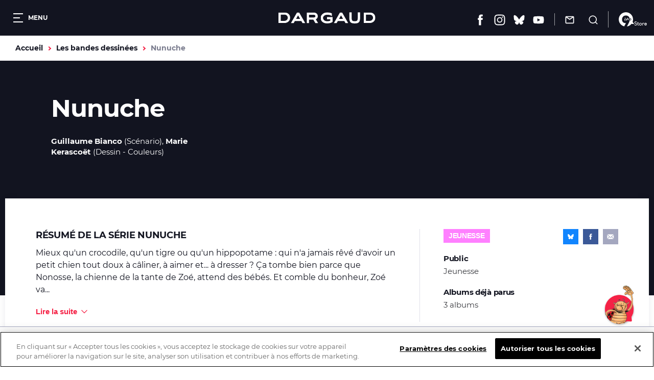

--- FILE ---
content_type: text/html; charset=UTF-8
request_url: https://www.dargaud.com/bd/nunuche
body_size: 10874
content:
<!DOCTYPE html>
<html lang="fr" dir="ltr" prefix="content: http://purl.org/rss/1.0/modules/content/  dc: http://purl.org/dc/terms/  foaf: http://xmlns.com/foaf/0.1/  og: http://ogp.me/ns#  rdfs: http://www.w3.org/2000/01/rdf-schema#  schema: http://schema.org/  sioc: http://rdfs.org/sioc/ns#  sioct: http://rdfs.org/sioc/types#  skos: http://www.w3.org/2004/02/skos/core#  xsd: http://www.w3.org/2001/XMLSchema# ">
<head>
  <meta charset="utf-8" />
<meta name="description" content="Mieux qu&#039;un crocodile, qu&#039;un tigre ou qu&#039;un hippopotame : qui n&#039;a jamais rêvé d&#039;avoir un petit chien tout doux à câliner, à aimer et... à dresser ? Ç…" />
<link rel="canonical" href="https://www.dargaud.com/bd/nunuche" />
<meta property="og:site_name" content="Éditions Dargaud" />
<meta property="og:type" content="website" />
<meta property="og:url" content="https://www.dargaud.com/bd/nunuche" />
<meta property="og:title" content="Nunuche" />
<meta property="og:description" content="Mieux qu&#039;un crocodile, qu&#039;un tigre ou qu&#039;un hippopotame : qui n&#039;a jamais rêvé d&#039;avoir un petit chien tout doux à câliner, à aimer et... à dresser ? Ç…" />
<meta property="og:image" content="https://www.dargaud.com/sites/dargaud.com/themes/dargaud1/img/open-graph-frontpage.png" />
<meta name="twitter:card" content="summary_large_image" />
<meta name="twitter:image" content="https://www.dargaud.com/sites/dargaud.com/themes/dargaud1/img/open-graph-frontpage.png" />
<meta name="MobileOptimized" content="width" />
<meta name="HandheldFriendly" content="true" />
<meta name="viewport" content="width=device-width, initial-scale=1.0" />
<meta http-equiv="X-UA-Compatible" content="IE=edge" />
<script>document.documentElement.className += " js"</script>

    <title>Bandes dessinées - Nunuche - DARGAUD</title>
    <link rel="stylesheet" media="all" href="/sites/dargaud.com/files/css/css_fbg1uwXaVuBdVayI8gvzZaolcLIRxgelaR-NnJRE9eQ.css?delta=0&amp;language=fr&amp;theme=dargaud1&amp;include=[base64]" />
<link rel="stylesheet" media="all" href="/sites/dargaud.com/modules/custom/dargaud_reco/app-vue/dist/RecommandationApp.css?t3dbpr" />
<link rel="stylesheet" media="all" href="/sites/dargaud.com/files/css/css_vMzuaFdhCl8eCMKUmfvGuph4vEVNQALyp8_LfZ7KTY8.css?delta=2&amp;language=fr&amp;theme=dargaud1&amp;include=[base64]" />
<link rel="stylesheet" media="all" href="/sites/dargaud.com/files/css/css_w6V4fOtoBT82RNLbOwPvmhRMdGIg2Vw4i5KjELaW20c.css?delta=3&amp;language=fr&amp;theme=dargaud1&amp;include=[base64]" />
<link rel="stylesheet" media="print" href="/sites/dargaud.com/files/css/css_8T-kRAA8cO3qoL5fUcC1pHNYKWGzqK7d21q0pSXeAWQ.css?delta=4&amp;language=fr&amp;theme=dargaud1&amp;include=[base64]" />
<link rel="stylesheet" media="all" href="/sites/dargaud.com/files/css/css_No8RN5UPHJz2SWEvTfyH5c-zOKiRoHX7rZbwaH_-yVQ.css?delta=5&amp;language=fr&amp;theme=dargaud1&amp;include=[base64]" />

      
        <link rel="apple-touch-icon" sizes="180x180"
              href="/sites/dargaud.com/themes/dargaud1/favicons/apple-touch-icon.png">
        <link rel="icon" type="image/png" sizes="32x32"
              href="/sites/dargaud.com/themes/dargaud1/favicons/favicon-32x32.png">
        <link rel="icon" type="image/png" sizes="16x16"
              href="/sites/dargaud.com/themes/dargaud1/favicons/favicon-16x16.png">
        <link rel="manifest" href="/sites/dargaud.com/themes/dargaud1/favicons/site.webmanifest">
        <link rel="mask-icon" href="/sites/dargaud.com/themes/dargaud1/favicons/safari-pinned-tab.svg" color="#000000">
        <meta name="apple-mobile-web-app-title" content="Dargaud">
        <meta name="application-name" content="Dargaud">
        <meta name="msapplication-TileColor" content="#000000">
        <meta
          name="theme-color" content="#000000">
        <script>
  function dargaudUpdateDataLayer(event_name, params) {
    const currentEnv = "prod" || "dev";
    const debugEnvs = ["local", "dev"];
    if (debugEnvs.includes(currentEnv)) {
      console.log(JSON.stringify({
        event_name,
        ...params
      }, null, 2));
      return;
    }

    if (typeof dataLayer !== 'undefined' && typeof dataLayer.push === 'function') {
      dataLayer.push({
        event: event_name,
        ...params,
      });
    }
  }
</script>

<!-- Google Tag Manager -->
<script>
  (function (w, d, s, l, i) {
    w[l] = w[l] || [];
    w[l].push({
      'gtm.start':
        new Date().getTime(), event: 'gtm.js',
    });
    var f = d.getElementsByTagName(s)[0],
      j = d.createElement(s), dl = l != 'dataLayer' ? '&l=' + l : '';
    j.async = true;
    j.src =
      'https://www.googletagmanager.com/gtm.js?id=' + i + dl;
    f.parentNode.insertBefore(j, f);
  })(window, document, 'script', 'dataLayer', 'GTM-5F7949RQ');

  var tracking = JSON.parse(`{"page_view":{"page_environment":"prod","page_template":"Les bandes dessinees","page_universe":"","page_name":"Nunuche","page_path":"","page_genre":"Jeunesse"},"view_item":null}`);
  for (let key in tracking) {
    if (tracking.hasOwnProperty(key)) {

      if (key === 'page_view' && tracking[key]) {
        dargaudUpdateDataLayer('page_view', {
          'page_environment': tracking[key].page_environment,
          'page_template': tracking[key].page_template,
          'page_universe': tracking[key].page_universe,
          'page_name': tracking[key].page_name,
          'page_path': window.location.pathname + window.location.search + window.location.hash,
          'page_genre': tracking[key].page_genre,
        });
      }

      if (key === 'view_item' && tracking[key]) {
        dargaudUpdateDataLayer('view_item', {
          ecommerce: {
            currency: tracking[key].ecommerce.currency,
            value: tracking[key].ecommerce.value,
            items: [
              {
                item_id: tracking[key].ecommerce.items.item_id,
                item_name: tracking[key].ecommerce.items.item_name,
                item_category: tracking[key].ecommerce.items.item_category,
                item_variant: tracking[key].ecommerce.items.item_variant,
                price: tracking[key].ecommerce.items.price,
                quantity: tracking[key].ecommerce.items.quantity,
              },
            ],
          },
        });
      }
    }
  }
</script>
<!-- End Google Tag Manager -->

                  <!-- Début de la mention OneTrust de consentement aux cookies du domaine : dargaud.com -->
          <script src="https://cdn.cookielaw.org/scripttemplates/otSDKStub.js" data-document-language="true"
                  type="text/javascript" charset="UTF-8"
                  data-domain-script="99722bad-6739-4259-ab46-d5c7230252e6"></script>
          <script type="text/javascript">
            function OptanonWrapper() {
              var event = new Event('bannerLoaded');
              window.dispatchEvent(event)
            }
          </script>
          <!-- Fin de la mention OneTrust de consentement aux cookies du domaine : dargaud.com -->
                <!-- Ticket #51653 - FO - One-Trust -->
        <script>
          window.addEventListener('bannerLoaded', () => {
            if (document.getElementById('onetrust-pc-btn-handler')) {
              document.getElementById('onetrust-pc-btn-handler').addEventListener('click', () => {
                if (document.getElementById('pc-policy-text').innerHTML.includes("consentId") == true) {
                } else if (document.getElementById('pc-policy-text').innerHTML.includes("consentId") == false) {
                  consentId = Optanon.getDataSubjectId()
                  document.getElementById('pc-policy-text').innerHTML += "</br></br><b>Your OneTrust Consent Id : </b>" + consentId;
                }
              })
            }
          });
          function Button() {
            if (document.getElementById('pc-policy-text').innerHTML.includes("consentId") == true) {
            } else if (document.getElementById('pc-policy-text').innerHTML.includes("consentId") == false) {
              consentId = Optanon.getDataSubjectId()
              document.getElementById('pc-policy-text').innerHTML += "</br></br><b>Your OneTrust Consent Id : </b>" + consentId;
            }
          }
        </script>
        </head>
<body class="path-node page-node-type-serie">
<a href="#main-content" class="visually-hidden focusable skip-link">
  Aller au contenu principal
</a>
<!-- Google Tag Manager (noscript) -->
<noscript><iframe src="https://www.googletagmanager.com/ns.html?id=GTM-5F7949RQ"
height="0" width="0" style="display:none;visibility:hidden"></iframe></noscript>
<!-- End Google Tag Manager (noscript) -->
<script>
      (function(d,c,xhr,e){
        xhr = new XMLHttpRequest();
        xhr.open('GET', '/sites/dargaud.com/themes/dargaud1/library/components/icons/sprite-icons.svg?t3dbpr', !0);
        xhr.onload = function () {
          e = d.createElement('div');
          e.innerHTML = xhr.responseText;
          d.body.insertBefore(e[c][0], d.body[c][0]);
        };
        xhr.send();
      })(document, 'childNodes');</script>

  <div class="dialog-off-canvas-main-canvas" data-off-canvas-main-canvas>
    

<header class="header bg-grey-5 font-montserrat">
	<div class="header__left">
		<button class="header__burger color-white fs-12 bold upper" data-burger-toggler data-burger-state="close">
			  <span class="icon-burger ">
    <span></span>
    <span></span>
    <span></span>
  </span>

			<span class="hideable">Menu</span>
		</button>
	</div>

	<div class="header__center">
		<a href="/">
			<span class="visually-hidden">Dargaud</span>
			<svg class="icon icon-ic_logo color-white header__logo" role="img" aria-hidden="true"><use xlink:href="#ic_logo-icon"/></svg>

		</a>
	</div>

	<div class="header__right"><ul class="header__social"><li><a href="https://www.facebook.com/editions.dargaud" target="_blank" rel="noreferrer noopener"><span class="visually-hidden">Facebook</span><svg class="icon icon-ic_facebook color-white fs-22" role="img" aria-hidden="true"><use xlink:href="#ic_facebook-icon"/></svg></a></li><li><a href="https://www.instagram.com/dargaud/?hl=fr" target="_blank" rel="noreferrer noopener"><span class="visually-hidden">Instagram</span><svg class="icon icon-ic_instagram color-white fs-22" role="img" aria-hidden="true"><use xlink:href="#ic_instagram-icon"/></svg></a></li><li><a href="https://bsky.app/profile/dargaud.com" target="_blank" rel="noreferrer noopener"><span class="visually-hidden">Bluesky</span><svg class="icon icon-ic_bluesky color-white fs-22" role="img" aria-hidden="true"><use xlink:href="#ic_bluesky-icon"/></svg></a></li><li><a href="https://www.youtube.com/user/dargaud75" target="_blank" rel="noreferrer noopener"><span class="visually-hidden">Youtube</span><svg class="icon icon-ic_youtube color-white fs-22" role="img" aria-hidden="true"><use xlink:href="#ic_youtube-icon"/></svg></a></li></ul><ul class="header__features"><li><a href="#newsletter-volet" class="header__newsletter fs-14 color-white js-volet"><svg class="icon icon-ic_newsletter fs-18" role="img" aria-hidden="true"><use xlink:href="#ic_newsletter-icon"/></svg><span class="hideable">Newsletter</span></a></li><li><a href="/search/node" class="header__search button__search no-deco fs-14 color-white"><svg class="icon icon-ic_recherche fs-18" role="img" aria-hidden="true"><use xlink:href="#ic_recherche-icon"/></svg><span class="hideable">Recherche</span></a></li></ul><a href="/9e-store" class="header__liste_envies no-deco fs-14 color-white"><svg class="icon icon-logo_9estore_blanc fs-18" role="img" aria-hidden="true"><use xlink:href="#logo_9estore_blanc-icon"/></svg><span id="wishlist-count" class="wishlist-count"></span></a></div></header>



<nav class="subheader bg-grey-5 font-montserrat fs-16 color-white navigation-mobile space-30">
	<a href="/bd-a-paraitre">A paraître</a><a href="/actualites">Actualités</a><a href="/conseils-de-lecture">Conseils de lecture</a><a href="/agenda">Agenda</a>
  <a href="/search/node"
     class="subheader__search button__search">
    <svg class="icon icon-ic_recherche fs-16" role="img" aria-hidden="true"><use xlink:href="#ic_recherche-icon"/></svg>

    <span class="hideable">Recherche</span>
  </a>
</nav>

<div data-drupal-messages-fallback class="hidden"></div>



  

<main class="space-80 space-60-s">
  <a id="main-content" tabindex="-1"></a>
    


<div class="serie-full">

	
<div class="breadcrumb_wrapper fs-14 bold container gutters">
	  <nav class="breadcrumb" role="navigation" aria-labelledby="system-breadcrumb">
    <ol class="list--unstyled reset-my color-steel">
              <li>
                      <a href="/" class="color-orange no-deco">Accueil</a>
                  </li>
              <li>
                      <a href="/bd/tous-les-albums" class="color-orange no-deco">Les bandes dessinées</a>
                  </li>
              <li>
                      Nunuche
                  </li>
          </ol>
  </nav>


</div>

	

<div class="serie-intro bg-grey-5">
	<div class="serie-intro__wrapper font-montserrat">
		<h1 class="serie-intro__title lh-normal fs-48 color-white bold space-20">
			Nunuche
		</h1>
		<ul class="serie-intro__list fs-15 lh-normal color-white"><li><a href="/auteurs/bianco-guillaume" class="bold no-deco">Guillaume Bianco</a>
						(Scénario)</li><li><a href="/auteurs/kerascoet-marie" class="bold no-deco">Marie Kerascoët</a>
						(Dessin - Couleurs)</li></ul>	</div>
	<div class="serie-intro__visual" ></div>
</div>

	

<div class="serie-details font-montserrat container gutters">
	<div class="serie-details__wrapper">
		<h2 class="serie-details__title lh-normal fs-18 color-grey-5 bold upper space-10">
			Résumé de la série Nunuche
		</h2>
		  
  <div class="wysiwyg serie-details__text">
    <p>Mieux qu'un crocodile, qu'un tigre ou qu'un hippopotame : qui n'a jamais rêvé d'avoir un petit chien tout doux à câliner, à aimer et... à dresser ? Ça tombe bien parce que Nonosse, la chienne de la tante de Zoé, attend des bébés. Et comble du bonheur, Zoé va pouvoir en garder un. C'est ainsi que Nunuche rentre dans sa vie, et que Zoé découvre ce que ça implique d'éduquer et dresser un chien. </p>
<p>Mais ça n'est pas de tout repos, car quelle Nunuche !</p>

  </div>

			</div>
	<div class="serie-details__col">
    <div class="serie-details__cat_share">
		      <a class="serie-details__cat font-noserif lh-normal upper fs-14 bold color-white space-20"  style="background-color:#FF80FF"  href="/bd/genres/jeunesse">Jeunesse</a>
		      

<div class="share font-noserif bg-grey-5 color-white align-center">
  <a href="https://bsky.app/intent/compose?text=Nunuche%20https%3A%2F%2Fwww.dargaud.com%2Fbd%2Fnunuche" rel="noreferrer noopener" target="_blank" data-share="bluesky" class="share_btn bg-bluesky color-white"
     title="Partager sur Bluesky">
    <svg class="icon icon-ic_bluesky fs-12" role="img" aria-hidden="true"><use xlink:href="#ic_bluesky-icon"/></svg>

  </a>
  <a href="https://www.facebook.com/sharer/sharer.php?u=https%3A%2F%2Fwww.dargaud.com%2Fbd%2Fnunuche" rel="noreferrer noopener" target="_blank" data-share="facebook" class="share_btn bg-facebook color-white"
     title="Partager sur Facebook">
    <svg class="icon icon-ic_facebook fs-12" role="img" aria-hidden="true"><use xlink:href="#ic_facebook-icon"/></svg>

  </a>
  <a href="mailto:?subject=Dargaud - Nunuche&amp;body=Bonjour,%0D%0A%0D%0AJ&#039;ai pensé que cet article de Dargaud pourrait t&#039;intéresser :%0D%0ANunuche%0D%0Ahttps%3A%2F%2Fwww.dargaud.com%2Fbd%2Fnunuche%0D%0A%0D%0AÀ bientôt !" data-share="email" class="share_btn share_btn--email bg-grey-1 color-white" title="Partager par email">
    <svg class="icon icon-ic_mail_partage fs-14" role="img" aria-hidden="true"><use xlink:href="#ic_mail_partage-icon"/></svg>

  </a>
</div>
    </div>
		<ul class="serie-details__list fs-15 lh-normal color-grey-4">
							<li class="space-20">
					<span class="bold color-grey-5">Public</span>
					Jeunesse
				</li>
										<li class="space-20">
					<span class="bold color-grey-5">Albums						déjà parus					</span>
					3
					albums				</li>
								</ul>
	</div>
</div>

							<section class="container gutters space-80 space-60-s" data-tracking-list="serie">
			


<div class="titre-barre space-20">
			<h2 class="titre-barre__title lh-low fs-26 fs-18-s bold upper">
			Les albums de la série Nunuche
		</h2>
					<p class="titre-barre__subtitle fs-18 font-noserif">3 tomes parus</p>
				</div>
      <span id="wishlist-add-serie-full" class="color-white bg-red bold fs-14 hide">Ajouter à mes achats</span>
				



<figure class="slider slider--list-bd ">
	
<div class="default_group flickity carousel field--label-">
      <div class="field__label"></div>
            <div class="gallery-cell">


<article class="card-album font-noserif color-grey-2 big-link__parent" data-tracking-infos="{&quot;ean_album&quot;:&quot;9782205213102&quot;,&quot;tarif_album&quot;:&quot;17.50&quot;,&quot;titre_serie&quot;:&quot;Nunuche&quot;,&quot;genre_serie&quot;:&quot;Jeunesse&quot;,&quot;variant_album&quot;:&quot;&quot;}">
		<figure class="card-album__figure space-20">
		<div class="card-album__image ">
							  <img src="https://bdi.dlpdomain.com/album/9782205213102/couv/M326x421/nunuche-tome-3-crise-aigue-de-nougatine.jpg" width="251" height="325" alt="nunuche-tome-3-crise-aigue-de-nougatine" title="nunuche-tome-3-crise-aigue-de-nougatine" loading="lazy" typeof="foaf:Image" class="image-style-max-325x325" />



					</div>
	</figure>
	<div class="space-10">
		<h3 class="space-5">
			<a class="card-album__link big-link" href="/bd/nunuche/nunuche-crise-aigue-de-nougatine-bda5592720">
				<span class="card-album__title block space-5 fs-16 color-grey-5 font-montserrat">Nunuche</span>
							</a>
		</h2>
					<p class="fs-12">Scénario
				:
				Guillaume Bianco</p>
					<p class="fs-12">Dessin
				:
				Marie Kerascoët</p>
					<p class="fs-12">Couleurs
				:
				Marie Kerascoët</p>
			</div>
	<div class="card-album__footer">
					<a href="https://www.dargaud.com/bd-en-ligne/nunuche-tome-3/18272/ec647e2c282e44f01c4bfc54b4adc925" target="_blank" class="card-album__action big-link__above"><svg class="icon icon-ic_reading color-red fs-20" role="img" aria-hidden="true"><use xlink:href="#ic_reading-icon"/></svg>
</a>
		          <span class="card-album__catage catage_6 fs-12 bold color-white">6+</span>
    					<span class="card-album__price fs-14">17,50&nbsp;&euro;</span>
			</div>
</article>
</div>
          <div class="gallery-cell">


<article class="card-album font-noserif color-grey-2 big-link__parent" data-tracking-infos="{&quot;ean_album&quot;:&quot;9782205211689&quot;,&quot;tarif_album&quot;:&quot;17.50&quot;,&quot;titre_serie&quot;:&quot;Nunuche&quot;,&quot;genre_serie&quot;:&quot;Jeunesse&quot;,&quot;variant_album&quot;:&quot;&quot;}">
		<figure class="card-album__figure space-20">
		<div class="card-album__image ">
							  <img src="https://bdi.dlpdomain.com/album/9782205211689/couv/M325x421/nunuche-tome-2-tome-2.jpg" width="251" height="325" alt="nunuche-tome-2-tome-2" title="nunuche-tome-2-tome-2" loading="lazy" typeof="foaf:Image" class="image-style-max-325x325" />



					</div>
	</figure>
	<div class="space-10">
		<h3 class="space-5">
			<a class="card-album__link big-link" href="/bd/nunuche/nunuche-ronronne-chez-la-baronne-bda5576840">
				<span class="card-album__title block space-5 fs-16 color-grey-5 font-montserrat">Nunuche</span>
							</a>
		</h2>
					<p class="fs-12">Scénario
				:
				Guillaume Bianco</p>
					<p class="fs-12">Dessin
				:
				Marie Kerascoët</p>
					<p class="fs-12">Couleurs
				:
				Marie Kerascoët</p>
			</div>
	<div class="card-album__footer">
					<a href="https://www.dargaud.com/bd-en-ligne/nunuche-tome-2/17076/0bb1d373644f6dfcf6a8e91b13629087" target="_blank" class="card-album__action big-link__above"><svg class="icon icon-ic_reading color-red fs-20" role="img" aria-hidden="true"><use xlink:href="#ic_reading-icon"/></svg>
</a>
		          <span class="card-album__catage catage_6 fs-12 bold color-white">6+</span>
    					<span class="card-album__price fs-14">17,50&nbsp;&euro;</span>
			</div>
</article>
</div>
          <div class="gallery-cell">


<article class="card-album font-noserif color-grey-2 big-link__parent" data-tracking-infos="{&quot;ean_album&quot;:&quot;9782205206494&quot;,&quot;tarif_album&quot;:&quot;17.50&quot;,&quot;titre_serie&quot;:&quot;Nunuche&quot;,&quot;genre_serie&quot;:&quot;Jeunesse&quot;,&quot;variant_album&quot;:&quot;&quot;}">
		<figure class="card-album__figure space-20">
		<div class="card-album__image ">
							  <img src="https://bdi.dlpdomain.com/album/9782205206494/couv/M325x424/nunuche-tome-1-sage-comme-un-nuage.jpg" width="250" height="325" alt="nunuche-tome-1-sage-comme-un-nuage" title="nunuche-tome-1-sage-comme-un-nuage" loading="lazy" typeof="foaf:Image" class="image-style-max-325x325" />



					</div>
	</figure>
	<div class="space-10">
		<h3 class="space-5">
			<a class="card-album__link big-link" href="/bd/nunuche/nunuche-sage-comme-un-nuage-bda5508870">
				<span class="card-album__title block space-5 fs-16 color-grey-5 font-montserrat">Nunuche</span>
							</a>
		</h2>
					<p class="fs-12">Scénario
				:
				Guillaume Bianco</p>
					<p class="fs-12">Dessin
				:
				Marie Kerascoët</p>
					<p class="fs-12">Couleurs
				:
				Marie Kerascoët</p>
			</div>
	<div class="card-album__footer">
					<a href="https://www.dargaud.com/bd-en-ligne/nunuche-tome-1/16267/770e0f90e74ab1e9ade37577b855a4ee" target="_blank" class="card-album__action big-link__above"><svg class="icon icon-ic_reading color-red fs-20" role="img" aria-hidden="true"><use xlink:href="#ic_reading-icon"/></svg>
</a>
		          <span class="card-album__catage catage_6 fs-12 bold color-white">6+</span>
    					<span class="card-album__price fs-14">17,50&nbsp;&euro;</span>
			</div>
</article>
</div>
    </div>

</figure>
		</section>
	
			<section class="container gutters space-80 space-60-s">
			


<div class="titre-barre space-40">
			<h2 class="titre-barre__title lh-low fs-26 fs-18-s bold upper">
			Les auteurs de la série
		</h2>
				</div>
				



<figure class="slider slider--list-bd ">
	
<div class="default_group flickity carousel field--label-">
      <div class="field__label"></div>
            <div class="gallery-cell">
<article class="card-auteur big-link__parent">
	<figure class="card-auteur__image-wrapper space-20">
		<div class="card-auteur__image">
			  <img src="https://bdi.dlpdomain.com/auteur/photo/BDA_1181-BDA_19/1/X300x451x300x394x0x29/bianco-guillaume.jpg" width="300" height="394" alt="Bianco (Guillaume)" title="Bianco (Guillaume)" loading="lazy" typeof="foaf:Image" class="image-style-portrait-w300" />



		</div>
	</figure>
	<div class="card-auteur__content">
		<h3 class="card-auteur__title lh-normal fs-16">
			<a class="card-auteur__link big-link" href="/auteurs/bianco-guillaume">Guillaume Bianco</a>
		</h3>
					<p class="card-auteur__subtitle font-noserif lh-low fs-16">Scénario</p>
			</div>
</article>
</div>
          <div class="gallery-cell">
<article class="card-auteur big-link__parent">
	<figure class="card-auteur__image-wrapper space-20">
		<div class="card-auteur__image">
			  <img src="https://bdi.dlpdomain.com/auteur/photo/BDA_1919-BDA_19/1/X300x411x300x394x0x9/kerascoet.jpg" width="300" height="394" alt="Kerascoët" title="Kerascoët" loading="lazy" typeof="foaf:Image" class="image-style-portrait-w300" />



		</div>
	</figure>
	<div class="card-auteur__content">
		<h3 class="card-auteur__title lh-normal fs-16">
			<a class="card-auteur__link big-link" href="/auteurs/kerascoet-marie">Marie Kerascoët</a>
		</h3>
					<p class="card-auteur__subtitle font-noserif lh-low fs-16">Dessin - Couleurs</p>
			</div>
</article>
</div>
    </div>

</figure>
		</section>
	
	
			
		<section class="container gutters space-80 space-60-s">
			


<div class="titre-barre space-40">
			<h2 class="titre-barre__title lh-low fs-26 fs-18-s bold upper">
			À lire sur le sujet
		</h2>
				</div>
			<div class="listing-actu-full">
                  



<article class="card-article big-link__parent font-noserif">
	<figure class="card-article__image-wrapper space-20">
		<div class="card-article__image ">
							  <img src="/sites/dargaud.com/files/styles/landscape_w400/public/2025-04/PAL-Jeunesse2.jpg?itok=TOAFGwsu" width="400" height="225" alt="Conseils lecture jeunesse" loading="lazy" typeof="foaf:Image" class="image-style-landscape-w400" />




								</div>
	</figure>
	<div class="card-article__content">
					<time datetime="" class="card-article__date lh-low  color-grey-3">Le
				28 mai 2025</time>
						<h3 class="card-article__title lh-low   font-montserrat bold">
			<a class="card-article__link big-link no-deco" href="/actualites/conseils-de-lecture-des-bd-pour-les-enfants-de-3-103-ans-photo" >Conseils de lecture : des BD pour les enfants de 3 à 103 ans</a>
		</h3>
	</div>
</article>




<article class="card-article big-link__parent font-noserif">
	<figure class="card-article__image-wrapper space-20">
		<div class="card-article__image ">
							  <img src="https://bdi.dlpdomain.com/album/9782205213102/couv/X400x519x400x225x0x147/nunuche-tome-3-crise-aigue-de-nougatine.jpg" width="400" height="225" alt="nunuche-tome-3-crise-aigue-de-nougatine" title="nunuche-tome-3-crise-aigue-de-nougatine" loading="lazy" typeof="foaf:Image" class="image-style-landscape-w400" />




								</div>
	</figure>
	<div class="card-article__content">
					<time datetime="" class="card-article__date lh-low  color-grey-3">Le
				23 mai 2025</time>
						<h3 class="card-article__title lh-low   font-montserrat bold">
			<a class="card-article__link big-link no-deco" href="/actualites/nunuche-la-nouvelle-serie-bd-jeunesse-croquer-photo" >Nunuche, la nouvelle série BD jeunesse à croquer</a>
		</h3>
	</div>
</article>




<article class="card-article big-link__parent font-noserif">
	<figure class="card-article__image-wrapper space-20">
		<div class="card-article__image ">
							  <img src="/sites/dargaud.com/files/styles/landscape_w400/public/2024-01/programme-angouleme-2024.jpg?itok=YIWiKseF" width="400" height="225" alt="Angoulême 2024 - programme" loading="lazy" typeof="foaf:Image" class="image-style-landscape-w400" />




								</div>
	</figure>
	<div class="card-article__content">
					<time datetime="" class="card-article__date lh-low  color-grey-3">Le
				15 janvier 2024</time>
						<h3 class="card-article__title lh-low   font-montserrat bold">
			<a class="card-article__link big-link no-deco" href="/actualites/angouleme-2024-le-programme-photo" >Angoulême 2024 : le programme !</a>
		</h3>
	</div>
</article>




<article class="card-article big-link__parent font-noserif">
	<figure class="card-article__image-wrapper space-20">
		<div class="card-article__image ">
							  <img src="/sites/dargaud.com/files/styles/landscape_w400/public/2023-11/Capture%20d%E2%80%99e%CC%81cran%202023-11-15%20a%CC%80%2000.03.09.png?itok=069c1P1q" width="400" height="225" alt="FIBD 2024" loading="lazy" typeof="foaf:Image" class="image-style-landscape-w400" />




								</div>
	</figure>
	<div class="card-article__content">
					<time datetime="" class="card-article__date lh-low  color-grey-3">Le
				16 novembre 2023</time>
						<h3 class="card-article__title lh-low   font-montserrat bold">
			<a class="card-article__link big-link no-deco" href="/actualites/la-selection-officielle-dangouleme-2024-devoilee-photo" >La sélection officielle d&#039;Angoulême 2024 dévoilée !</a>
		</h3>
	</div>
</article>

                			</div>
		</section>
	
  
	
</div>



</main>

      

<div class="newsletter-block bg-red color-white" id="block-dargaud-newsletter">
  <div class="container container-xsmall gutters">
    


<div class="titre-barre space-20">
			<h2 class="titre-barre__title lh-low fs-26 fs-18-s bold upper">
			on reste en contact ?
		</h2>
				</div>
    <p class="fs-18 space-20 subscribe_newsletter">Inscrivez-vous à la newsletter Dargaud pour recevoir toutes les actualités liées à la
      bande dessinée !</p>
    <div class="container-form-image">
      <form class="dargaud-newsletter-form" data-drupal-selector="dargaud-newsletter-form" action="/bd/nunuche" method="post" id="dargaud-newsletter-form" accept-charset="UTF-8">
  <div class="content-layout space-20 js-form-wrapper form-wrapper" data-drupal-selector="edit-container" id="edit-container"><div class="js-form-item form-item js-form-type-email form-type-email js-form-item-email form-item-email form-no-label">
      <label for="edit-email" class="visually-hidden js-form-required form-required">Email</label>
        <input placeholder="Votre adresse mail" data-drupal-selector="edit-email" type="email" id="edit-email" name="email" value="" size="60" maxlength="254" class="form-email required" required="required" aria-required="true" />

        </div>
<input data-drupal-selector="edit-submit" type="submit" id="edit-submit" name="op" value="Je m&#039;inscris !" class="button js-form-submit form-submit" />
</div>
<div class="js-form-item form-item js-form-type-checkbox form-type-checkbox js-form-item-accepter form-item-accepter">
        <input class="form-checkbox-classic color-white form-checkbox required" data-drupal-selector="edit-accepter" type="checkbox" id="edit-accepter" name="accepter" value="1" required="required" aria-required="true" />

        <label for="edit-accepter" class="option js-form-required form-required">J'accepte de recevoir la newsletter de Dargaud.</label>
      </div>
<div class="required_fields_text color-white fs-12 space-10"><span class="fs-14">*</span> Ces champs sont obligatoires.</div><input autocomplete="off" data-drupal-selector="form-hls4-3blw85fpt4dtovsn5octwpmta512yetjgompki" type="hidden" name="form_build_id" value="form-hlS4-3blw85fPt4DTOVsN5oCTwpmtA512YEtjGOmpKI" />
<input data-drupal-selector="edit-dargaud-newsletter-form" type="hidden" name="form_id" value="dargaud_newsletter_form" />

</form>

      <span class="mention_charte_nl fs-12">Notre Charte de protection des données personnelles est disponible <a href="/mentions-legales" target="_blank">ici</a>.</span>
      <div class="container-image">
        <img src="/sites/dargaud.com/themes/dargaud1/img/coccinelle_newsletter.png"
             alt="coccinelle_newsletter"/>
      </div>
    </div>
  </div>
</div>

      

<article id="newsletter-volet" class="sr-only">
	<div class="volet-content-wrapper">
		<header class="space-20">
			<h3 class="fs-26 bold upper space-10">S'abonner à la newsletter</h3>
			<p>Inscrivez-vous à la newsletter Dargaud pour recevoir toutes les actualités liées à la bande dessinée !</p>
		</header>
		<form class="dargaud-newsletter-volet-form" data-drupal-selector="dargaud-newsletter-volet-form" action="/bd/nunuche" method="post" id="dargaud-newsletter-volet-form" accept-charset="UTF-8">
  <div class="js-form-item form-item js-form-type-email form-type-email js-form-item-email form-item-email">
      <label for="edit-email--2" class="js-form-required form-required">Votre adresse mail</label>
        <input placeholder="Exemple: john@gmail.com" data-drupal-selector="edit-email" type="email" id="edit-email--2" name="email" value="" size="60" maxlength="254" class="form-email required" required="required" aria-required="true" />

        </div>
<div class="js-form-item form-item js-form-type-checkbox form-type-checkbox js-form-item-accepter form-item-accepter">
        <input class="form-checkbox-classic form-checkbox required" data-drupal-selector="edit-accepter" type="checkbox" id="edit-accepter--2" name="accepter" value="1" required="required" aria-required="true" />

        <label for="edit-accepter--2" class="option js-form-required form-required">J'accepte de recevoir la newsletter de Dargaud.</label>
      </div>
<div class="required_fields_text color-dark-red fs-12 space-10"><span class="fs-14">*</span> Ces champs sont obligatoires.</div><input data-drupal-selector="edit-submit" type="submit" id="edit-submit--2" name="op" value="Je m&#039;inscris !" class="button js-form-submit form-submit" />
<input autocomplete="off" data-drupal-selector="form-grlwbfdusm6kw2nls305snklfw5lwrlg-hkfzpbz584" type="hidden" name="form_build_id" value="form-GrlWbFduSM6KW2NLs305sNKLFW5LWrLG_HkFzPbZ584" />
<input data-drupal-selector="edit-dargaud-newsletter-volet-form" type="hidden" name="form_id" value="dargaud_newsletter_volet_form" />

</form>

    <span class="mention_charte_nl fs-12">Notre Charte de protection des données personnelles est disponible <a href="/mentions-legales" target="_blank">ici</a>.</span>
	</div>
</article>

    

<div class="home-banner font-montserrat home-banner--librairie"  style="background:url('/sites/dargaud.com/themes/dargaud1/img/map_colored.jpg') no-repeat center center;background-size:cover;" >
	<div class="home-banner__text-wrapper">
					<h2 class="home-banner__title lh-normal fs-48 color-white upper bold space-20">
				Trouver une librairie
					</h2>
		<a href="/trouver-une-librairie" class="btn btn--primary">J&#039;y vais !</a>
	</div>
</div>

<a href="#" class="back-top">
	<span class="sr-only">Retour en haut</span>
</a>

<div class="menu-desktop bg-grey-5 color-white font-montserrat"
       data-burger-state="close"><div class="menu-desktop__wrapper"><a href="/search/node"
         class="menu-desktop__search button__search no-deco fs-16 color-white"><svg class="icon icon-ic_recherche fs-16" role="img" aria-hidden="true"><use xlink:href="#ic_recherche-icon"/></svg><span class="hideable">Recherche</span></a><ul class="nav nav--main"><li class="menu-desktop__block__el"><div class="menu-desktop__el"><div class="menu-desktop__el__text-wrapper"><p
                      class="menu-desktop__el__title fs-16 bold space-10">Les bandes dessinées</p></div><div class="menu-desktop__el__nav"><ul class="fs-15 lh-high"><li><a
                            href="/nouveautes-prochaines-sorties-bd"  class="lh-low">Nouveautés</a></li><li><a
                            href="/bd-a-paraitre"  class="lh-low">À paraître</a></li><li><a
                            href="/bd/genres"  class="lh-low">Par genre</a></li><li><a
                            href="/matin"  class="lh-low">Mâtin</a></li><li><a
                            href="/combo"  class="lh-low">Combo</a></li><li><a
                            href="/charivari"  class="lh-low">Charivari</a></li></ul></div></div></li><li class="menu-desktop__block__el"><div class="menu-desktop__el"><a href="/auteurs"><div class="menu-desktop__el__text-wrapper"><p
                      class="menu-desktop__el__title fs-16 bold space-10">Les auteurs</p></div></a></div><div class="menu-desktop__el"><a href="/actualites"><div class="menu-desktop__el__text-wrapper"><p
                      class="menu-desktop__el__title fs-16 bold space-10">Actualités</p></div></a></div><div class="menu-desktop__el"><a href="/conseils-de-lecture"><div class="menu-desktop__el__text-wrapper"><p
                      class="menu-desktop__el__title fs-16 bold space-10">Conseils de lecture</p></div></a></div><div class="menu-desktop__el"><a href="/agenda"><div class="menu-desktop__el__text-wrapper"><p
                      class="menu-desktop__el__title fs-16 bold space-10">Agenda</p></div></a></div><div class="menu-desktop__el"><a href="/videos"><div class="menu-desktop__el__text-wrapper"><p
                      class="menu-desktop__el__title fs-16 bold space-10">Vidéos</p></div></a></div></li><li class="menu-desktop__block__el"><div class="menu-desktop__el"><div class="menu-desktop__el__text-wrapper"><p
                      class="menu-desktop__el__title fs-16 bold space-10">Autres services</p></div><div class="menu-desktop__el__nav"><ul class="fs-15 lh-high"><li><a
                            href="/trouver-une-librairie"  class="lh-low">Trouver une librairie</a></li><li><a
                            href="/contact"  class="lh-low">Nous contacter</a></li><li><a
                            href="#newsletter-volet"  class="lh-low js-volet">S&#039;inscrire à la newsletter</a></li></ul></div></div></li></ul></div><div class="menu-desktop__dark-filter"></div></div>

<div class="menu-mobile bg-grey-5 color-white font-montserrat"
       data-burger-state="close"><a href="/search/node"
       class="menu-mobile__search button__search no-deco fs-18 color-white"><svg class="icon icon-ic_recherche fs-18" role="img" aria-hidden="true"><use xlink:href="#ic_recherche-icon"/></svg><span class="hideable">Recherche</span></a><ul class="nav nav--main space-50"><li class="menu-mobile__entry"><button  class="menu-mobile__toggler"><p
            class="menu-mobile__entry__title fs-20 bold lh-normal">Les bandes dessinées</p><svg class="icon icon-ic_chevron_menu menu-mobile__entry__icon color-red fs-20" role="img" aria-hidden="true"><use xlink:href="#ic_chevron_menu-icon"/></svg></button><div><ul class="menu-mobile__entry__nav fs-16 lh-high"><li><a
                      href="/nouveautes-prochaines-sorties-bd"  class="lh-low">Nouveautés</a></li><li><a
                      href="/bd-a-paraitre"  class="lh-low">À paraître</a></li><li><a
                      href="/bd/genres"  class="lh-low">Par genre</a></li><li><a
                      href="/matin"  class="lh-low">Mâtin</a></li><li><a
                      href="/combo"  class="lh-low">Combo</a></li><li><a
                      href="/charivari"  class="lh-low">Charivari</a></li></ul></div></li><li class="menu-mobile__entry"><a  class="menu-mobile__toggler no-deco" href="/auteurs"><p
            class="menu-mobile__entry__title fs-20 bold lh-normal">Les auteurs</p></a></li><li class="menu-mobile__entry"><a  class="menu-mobile__toggler no-deco" href="/actualites"><p
            class="menu-mobile__entry__title fs-20 bold lh-normal">Actualités</p></a></li><li class="menu-mobile__entry"><a  class="menu-mobile__toggler no-deco" href="/conseils-de-lecture"><p
            class="menu-mobile__entry__title fs-20 bold lh-normal">Conseils de lecture</p></a></li><li class="menu-mobile__entry"><a  class="menu-mobile__toggler no-deco" href="/agenda"><p
            class="menu-mobile__entry__title fs-20 bold lh-normal">Agenda</p></a></li><li class="menu-mobile__entry"><a  class="menu-mobile__toggler no-deco" href="/videos"><p
            class="menu-mobile__entry__title fs-20 bold lh-normal">Vidéos</p></a></li><li class="menu-mobile__entry"><button  class="menu-mobile__toggler"><p
            class="menu-mobile__entry__title fs-20 bold lh-normal">Autres services</p><svg class="icon icon-ic_chevron_menu menu-mobile__entry__icon color-red fs-20" role="img" aria-hidden="true"><use xlink:href="#ic_chevron_menu-icon"/></svg></button><div><ul class="menu-mobile__entry__nav fs-16 lh-high"><li><a
                      href="/trouver-une-librairie"  class="lh-low">Trouver une librairie</a></li><li><a
                      href="/contact"  class="lh-low">Nous contacter</a></li><li><a
                      href="#newsletter-volet"  class="lh-low js-volet">S&#039;inscrire à la newsletter</a></li></ul></div></li></ul><div class="menu-mobile__footer align-center space-50"><hr class="space-30"/><p class="fs-14 bold upper space-20">Suivez-nous</p><ul class="menu-mobile__social space-50"><li><a href="https://www.facebook.com/editions.dargaud" target="_blank"
               rel="noreferrer noopener"><span class="visually-hidden">Facebook</span><svg class="icon icon-ic_facebook color-white fs-22" role="img" aria-hidden="true"><use xlink:href="#ic_facebook-icon"/></svg></a></li><li><a href="https://www.instagram.com/dargaud/?hl=fr" target="_blank"
               rel="noreferrer noopener"><span class="visually-hidden">Instagram</span><svg class="icon icon-ic_instagram color-white fs-22" role="img" aria-hidden="true"><use xlink:href="#ic_instagram-icon"/></svg></a></li><li><a href="https://bsky.app/profile/dargaud.com" target="_blank"
               rel="noreferrer noopener"><span class="visually-hidden">Bluesky</span><svg class="icon icon-ic_bluesky color-white fs-22" role="img" aria-hidden="true"><use xlink:href="#ic_bluesky-icon"/></svg></a></li><li><a href="https://www.youtube.com/user/dargaud75" target="_blank"
               rel="noreferrer noopener"><span class="visually-hidden">Youtube</span><svg class="icon icon-ic_youtube color-white fs-22" role="img" aria-hidden="true"><use xlink:href="#ic_youtube-icon"/></svg></a></li></ul><div class="menu-mobile__copy font-noserif fs-13"><p class="space-5">&copy; Dargaud -
          2026</p><p>Site réalisé par
          <a href="https://www.idix.fr" class="upper" target="_blank"
             rel="noreferrer noopener">Idix</a></p></div></div></div>

<footer class="footer font-noserif bg-grey-5 color-white align-center">
	<div class="footer__logo-wrapper space-20">
		<span class="visually-hidden">Dargaud</span>
		<svg class="icon icon-ic_logo color-white footer__logo" role="img" aria-hidden="true"><use xlink:href="#ic_logo-icon"/></svg>

	</div>
	<ul class="footer__nav space-10"><li><a href="/contact" >Contactez-nous</a></li><li><a href="http://presse.dargaud.com/login" >Espace presse</a></li><li><a href="/mentions-legales" >Mentions légales</a></li><li><a href="#newsletter-volet"  class="js-volet">S&#039;abonner à la newsletter</a></li><li><button id="ot-sdk-btn" class="ot-sdk-show-settings">Paramètres des cookies</button></li></ul><p class="footer__social-title fs-20 font-montserrat bold lh-low">Suivez-nous</p><ul class="footer__social space-20"><li><a href="https://www.facebook.com/editions.dargaud" target="_blank" rel="noreferrer noopener"><span class="visually-hidden">Facebook</span><svg class="icon icon-ic_facebook color-white fs-22" role="img" aria-hidden="true"><use xlink:href="#ic_facebook-icon"/></svg></a></li><li><a href="https://www.instagram.com/dargaud/?hl=fr" target="_blank" rel="noreferrer noopener"><span class="visually-hidden">Instagram</span><svg class="icon icon-ic_instagram color-white fs-22" role="img" aria-hidden="true"><use xlink:href="#ic_instagram-icon"/></svg></a></li><li><a href="https://bsky.app/profile/dargaud.com" target="_blank" rel="noreferrer noopener"><span class="visually-hidden">Bluesky</span><svg class="icon icon-ic_bluesky color-white fs-22" role="img" aria-hidden="true"><use xlink:href="#ic_bluesky-icon"/></svg></a></li><li><a href="https://www.youtube.com/user/dargaud75" target="_blank" rel="noreferrer noopener"><span class="visually-hidden">Youtube</span><svg class="icon icon-ic_youtube color-white fs-22" role="img" aria-hidden="true"><use xlink:href="#ic_youtube-icon"/></svg></a></li></ul>  </footer>



<button id="reco-app-trigger" class="toaster_reco">
  <img src="/sites/dargaud.com/modules/custom/dargaud_reco/app-vue/src/img/coccinelle_bulle.png" alt="Image toaster Dargaud" width="64">
</button>

<div id="recommandation-app"></div>



  </div>


<script type="application/json" data-drupal-selector="drupal-settings-json">{"path":{"baseUrl":"\/","pathPrefix":"","currentPath":"node\/15955","currentPathIsAdmin":false,"isFront":false,"currentLanguage":"fr"},"pluralDelimiter":"\u0003","suppressDeprecationErrors":true,"ckeditorheight":{"offset":1,"line_height":1.5,"unit":"em","disable_autogrow":null},"dargaud_reco":{"genres":[{"tid":"1907","name":"Science-fiction"},{"tid":"1908","name":"Roman graphique"},{"tid":"1909","name":"Aventure"},{"tid":"1910","name":"Fantastique \/ H\u00e9ro\u00efc-Fantasy"},{"tid":"1911","name":"Humour"},{"tid":"1912","name":"Biographie \/ documentaire"},{"tid":"1915","name":"R\u00e9cit historique"},{"tid":"1916","name":"Polar \u0026 Thriller"},{"tid":"1917","name":"Western"}],"banners":{"manga":{"image":"https:\/\/www.dargaud.com\/sites\/dargaud.com\/files\/sites\/default\/files\/visuel-manga-outil-reco.jpg","link":"https:\/\/www.kana.fr\/"},"comics":{"image":"https:\/\/www.dargaud.com\/sites\/dargaud.com\/files\/sites\/default\/files\/visuel-comics-outil-reco.jpg","link":"https:\/\/www.urban-comics.com\/"}}},"dargaud1":{"node":{"id":"15955","bundle":"serie","title":"Nunuche","wishlist":{"id":"15955"}}},"flickity":{"default_group":{"settings":{"imagesLoaded":true,"cellSelector":".gallery-cell","initialIndex":0,"accessibility":false,"setGallerySize":true,"resize":true,"cellAlign":"left","contain":true,"percentPosition":true,"rightToLeft":false,"draggable":true,"freeScroll":false,"wrapAround":false,"groupCells":true,"adaptiveHeight":false,"lazyLoad":0,"dragThreshold":3,"autoPlay":0,"watchCSS":false,"asNavFor":"","selectedAttraction":0.025,"friction":0.28,"freeScrollFriction":0.075,"prevNextButtons":true,"pageDots":false}}},"ajaxTrustedUrl":{"form_action_p_pvdeGsVG5zNF_XLGPTvYSKCf43t8qZYSwcfZl2uzM":true},"user":{"uid":0,"permissionsHash":"d54a13afacfcb3964ecbe86db86861ad22730fdd1b1b9c381144255470277fe1"}}</script>
<script src="/sites/dargaud.com/files/js/js_Bd_He-yFeQ9ARNpDD3KtG2vdyzq2Crs3b7WGolV4OX0.js?scope=footer&amp;delta=0&amp;language=fr&amp;theme=dargaud1&amp;include=[base64]"></script>
<script src="/sites/dargaud.com/modules/custom/dargaud_reco/app-vue/dist/RecommandationApp.umd.min.js?t3dbpr"></script>
<script src="/sites/dargaud.com/files/js/js_LeW2KFLzFOSP8lAOvkHWSwY136Adhm-jw-Io1D0PTQk.js?scope=footer&amp;delta=2&amp;language=fr&amp;theme=dargaud1&amp;include=[base64]"></script>

</body>
</html>


--- FILE ---
content_type: text/css
request_url: https://www.dargaud.com/sites/dargaud.com/files/css/css_No8RN5UPHJz2SWEvTfyH5c-zOKiRoHX7rZbwaH_-yVQ.css?delta=5&language=fr&theme=dargaud1&include=eJxtUdFuxCAM-yE4tC-aAqQtaoAqCTt1Xz-q0wTX7c02jjEhAq_Q4qcyhD2V1f0CI6coZudB0AQCkfMNZxSBFcWEyuhK5QyUvtHEV-CHW6l6ILNQ6nl6OkHVnivDwRjqYEutijx4xtJsrj4R3sSIsms9hup7ZfumbDWj9VDKnLj0koMVfAr1Tsj2q3YwTjQpX9PM-K_dUw27OYBhZTg2cZHbAfQYyqOVo3lKsmEcEQE4WmBNYX5Sd117uduaYpu6C6WIf7i9hq2f7pAN5tbPU9LznMIFOWHfoEIiucupKE8_4hkhBm7Z341LI5q05rfunOu9-A-mWONe
body_size: 8839
content:
/* @license GNU-GPL-2.0-or-later https://www.drupal.org/licensing/faq */
.ajax-progress{display:inline-block;padding:1px 5px 2px 5px;}[dir="rtl"] .ajax-progress{float:right;}.ajax-progress-throbber .throbber{display:inline;padding:1px 6px 2px;background:transparent url(/core/misc/throbber-active.gif) no-repeat 0 center;}.ajax-progress-throbber .message{display:inline;padding:1px 5px 2px;}tr .ajax-progress-throbber .throbber{margin:0 2px;}.ajax-progress-bar{width:16em;}.ajax-progress-fullscreen{position:fixed;z-index:1261;top:48.5%;left:49%;width:24px;height:24px;padding:4px;opacity:0.9;border-radius:7px;background-color:#232323;background-image:url(/core/misc/loading-small.gif);background-repeat:no-repeat;background-position:center center;}[dir="rtl"] .ajax-progress-fullscreen{right:49%;left:auto;}
.card-album{display:flex;flex-direction:column;position:relative;padding-top:35px}@media (min-width:355px) and (max-width:393px){.card-album{padding-top:51px}.card-album__release span{display:block !important}}@media (min-width:520px) and (max-width:577px){.card-album{padding-top:51px}.card-album__release span{display:block !important}}@media (min-width:1205px){.card-album{padding-top:36px}}.card-album__release{position:absolute;top:0;left:0;right:0;font-size:11px;padding:10px 5px}.card-album__release span{display:inline-block;min-width:69px}@media (min-width:1205px){.card-album__release{min-height:36px}}.card-album__figure{height:0;position:relative;padding-top:131.63265%;transition:transform 0.3s ease}.card-album__image{position:absolute;top:0;left:0;width:100%;height:100%;display:flex;align-items:center;justify-content:center;transition:transform 0.3s ease}.card-album__image>img{position:relative;width:auto;max-height:100%;box-shadow:0 15px 10px -10px rgba(0,0,0,0.3);transition:box-shadow 0.3s ease}.card-album__image--placeholder{background-color:#37383d}.card-album__image--placeholder .icon{position:absolute;top:50%;left:50%;transform:translate(-50%,-50%);font-size:70px}.card-album__title{letter-spacing:-0.34px}.card-album__link{text-decoration:none}.card-album__footer{display:flex;align-items:center;margin-top:auto}.card-album__catage{padding:4px 7px}.card-album__catage.catage_3{background-color:#E8719F}.card-album__catage.catage_6{background-color:#CF0075}.card-album__catage.catage_9{background-color:#7C035C}.card-album__action+.card-album__catage{margin-left:12px}.card-album__price{margin-left:auto}.card-album__action+.card-album__action{margin-left:10px}.card-album:hover .card-album__image{transform:scale(1.05)}.card-album:hover .card-album__image img{box-shadow:0 25px 20px -15px rgba(0,0,0,0.2)}.dernier_album .card-album{display:block;padding-top:0;overflow:hidden}.dernier_album .card-album__figure{float:left;position:initial;max-width:129px;height:auto;padding-top:0}.dernier_album .card-album__figure+div{padding-left:151px}.dernier_album .card-album__image{position:static}.dernier_album .card-album__footer{padding-left:24px;justify-content:space-between}.dernier_album .card-album__footer a{color:transparent}.dernier_album .btn-alert{cursor:pointer}
.toaster_reco{position:fixed;right:36px;bottom:80px;cursor:pointer;-webkit-appearance:none;-moz-appearance:none;appearance:none;border:0;background:none;z-index:100}#recommandation-app::before{content:"";position:fixed;top:0;left:0;width:100%;height:100%;z-index:1002;background-color:rgba(0,0,0,0.75);transition:opacity 0.3s ease;pointer-events:none;opacity:0}[data-app-reco-state="open"] #recommandation-app::before{pointer-events:auto;opacity:1}#recommandation-app>*{z-index:1003;transition:opacity 0.3s ease;opacity:0}[data-app-reco-state="open"] #recommandation-app>*{opacity:1}
.footer{padding:50px 5vw}.footer__logo{width:190px;height:30px}.footer__nav>li{display:inline-block;vertical-align:middle;list-style-type:none;margin:0px 10px 10px}.footer__nav>li a,.footer__nav>li button#ot-sdk-btn.ot-sdk-show-settings{position:relative;text-decoration:none}.footer__nav>li a:after,.footer__nav>li button#ot-sdk-btn.ot-sdk-show-settings:after{content:"";background-color:#fff;width:0;height:1px;position:absolute;bottom:-2px;left:0;transition:width 400ms cubic-bezier(0.23,1,0.32,1)}.footer__nav>li a:hover:after,.footer__nav>li a:active:after,.footer__nav>li button#ot-sdk-btn.ot-sdk-show-settings:hover:after,.footer__nav>li button#ot-sdk-btn.ot-sdk-show-settings:active:after{width:100%}.footer__nav>li button#ot-sdk-btn.ot-sdk-show-settings{color:inherit;border:0;padding:0;font-size:inherit}.footer__nav>li button#ot-sdk-btn.ot-sdk-show-settings:hover{background:none}.footer__social-title{display:none;letter-spacing:-0.83px}.footer__social>li{display:inline-block;vertical-align:middle;list-style-type:none;margin:0 12px}.footer__social>li a{text-decoration:none;transition:opacity 400ms cubic-bezier(0.23,1,0.32,1)}.footer__social>li a:hover,.footer__social>li a:active{opacity:0.7}.footer__copy a{position:relative;text-decoration:none}.footer__copy a:after{content:"";background-color:#fff;width:100%;height:1px;position:absolute;bottom:-2px;left:0;transition:width 200ms cubic-bezier(0.23,1,0.32,1)}.footer__copy a:hover:after,.footer__copy a:active:after{width:0px}@media (max-width:767px){.footer__nav>li{display:block}.footer__social-title{display:block;margin-top:40px;margin-bottom:20px}}
.menu-mobile{padding:5px 0 50px;position:fixed;top:70px;left:0;right:0;z-index:99;width:100%;height:calc(100% - 70px);overflow-y:auto;-webkit-overflow-scrolling:touch;-ms-scroll-chaining:none;overscroll-behavior:none;transition:opacity 0.3s ease}.menu-mobile[data-burger-state="close"]{pointer-events:none;opacity:0}.menu-mobile .nav--main{width:90%;margin:0 auto 25px}.menu-mobile .nav--main>li{list-style-type:none}.menu-mobile__search{display:flex;vertical-align:middle;width:90%;margin:0 auto 15px;padding:20px 0;border:0;border-bottom:1px solid #fff;cursor:pointer;transition:opacity 400ms cubic-bezier(0.23,1,0.32,1)}.menu-mobile__search svg{margin-top:2px}.menu-mobile__search span.hideable{margin-left:12px}.menu-mobile__toggler{display:block;cursor:pointer;position:relative;padding:5px 40px 5px 0;border:0;width:100%;text-align:left;color:#fff}.menu-mobile__toggler[aria-expanded="false"] .menu-mobile__entry__icon{transform:rotate(180deg)}.menu-mobile__toggler[aria-expanded="true"] .menu-mobile__entry__icon{transform:rotate(0)}.menu-mobile__toggler+div{max-height:0;overflow:hidden}.menu-mobile__toggler+div[aria-hidden="false"]{max-height:1000px;transition:all 500ms ease-in}.menu-mobile__entry{overflow:hidden;padding:3px}.menu-mobile__entry__title{padding:5px 0;transition:color 400ms cubic-bezier(0.23,1,0.32,1)}.menu-mobile__entry__icon{position:absolute;top:50%;right:0;margin-top:-10px}.menu-mobile__entry__nav{margin-bottom:5px}.menu-mobile__entry__nav>li{list-style-type:none}.menu-mobile__entry__nav>li a{display:block;padding:10px 0;text-decoration:none;color:#fff;transition:color 400ms cubic-bezier(0.23,1,0.32,1)}.menu-mobile__entry__nav>li a:hover,.menu-mobile__entry__nav>li a:active,.menu-mobile__entry__nav>li a.is-active{color:#f52246}.menu-mobile__entry>a:hover,.menu-mobile__entry>a:active,.menu-mobile__entry>a.is-active{color:#f52246}.menu-mobile__footer hr{width:30px;height:1px;margin:0 auto;border-top:0}.menu-mobile__social>li,.menu-mobile__features>li{display:inline-block;vertical-align:middle;list-style-type:none;margin:0 16px}.menu-mobile__social>li a,.menu-mobile__features>li a{text-decoration:none;transition:opacity 400ms cubic-bezier(0.23,1,0.32,1)}.menu-mobile__social>li a:hover,.menu-mobile__social>li a:active,.menu-mobile__features>li a:hover,.menu-mobile__features>li a:active{opacity:0.7}.menu-mobile__copy a{position:relative;text-decoration:none}.menu-mobile__copy a:after{content:"";background-color:#fff;width:100%;height:1px;position:absolute;bottom:-2px;left:0;transition:width 200ms cubic-bezier(0.23,1,0.32,1)}.menu-mobile__copy a:hover:after,.menu-mobile__copy a:active:after{width:0px}
.menu-desktop{position:fixed;top:70px;left:0;right:0;z-index:99;display:flex;flex-direction:column;justify-content:center;align-items:center;gap:30px;width:100%;height:calc(100% - 70px);transition:opacity 0.3s ease;max-height:400px;overflow:hidden}.menu-desktop::before{content:"";position:absolute;top:-14%;left:-8%;width:405px;height:533px;background:url(/sites/dargaud.com/themes/dargaud1/img/burger/forme_full.svg) center center no-repeat;background-size:contain;transition:all 0.75s cubic-bezier(0.23,1,0.32,1)}.menu-desktop[data-burger-state="close"]{pointer-events:none;opacity:0}.menu-desktop[data-burger-state="close"] .menu-desktop__dark-filter{display:none;visibility:hidden;opacity:0}.menu-desktop[data-burger-state="open"] ~ .toaster_reco{z-index:98}.menu-desktop__wrapper{display:flex;flex-direction:column;gap:30px;max-width:710px;z-index:2}.menu-desktop__search{display:flex;vertical-align:middle;width:100%;padding-bottom:10px;border:0;border-bottom:1px solid #fff;cursor:pointer;transition:opacity 400ms cubic-bezier(0.23,1,0.32,1)}.menu-desktop__search svg{margin-top:2px}.menu-desktop__search span.hideable{margin-left:10px}.menu-desktop .nav--main{display:grid;grid-template-columns:repeat(3,1fr);gap:70px}.menu-desktop__block__el{display:flex;flex-direction:column;gap:20px}.menu-desktop__el{display:flex;flex-direction:column;justify-content:flex-start;align-items:flex-start;vertical-align:top;position:relative;height:100%;perspective:1000}.menu-desktop__el__title{text-shadow:1px 1px 2px #000;padding:6px 0}.menu-desktop__el__subtitle{line-height:1.45}.menu-desktop__el a{text-decoration:none}.menu-desktop__el__nav ul{margin:0}.menu-desktop__el__nav li{list-style-type:none}.menu-desktop__el__nav li a{display:block;padding:5px 0;text-decoration:none;color:#fff;transition:color 400ms cubic-bezier(0.23,1,0.32,1)}.menu-desktop__el__nav li a:hover,.menu-desktop__el__nav li a:active,.menu-desktop__el__nav li a.is-active{color:#f52246}.menu-desktop__el:hover .menu-desktop__el__bg,.menu-desktop__el:active .menu-desktop__el__bg{-webkit-filter:grayscale(0);filter:grayscale(0);opacity:0.75}.menu-desktop__el:hover .btn--arrow,.menu-desktop__el:active .btn--arrow{opacity:1}.menu-desktop__el>a:hover,.menu-desktop__el>a:active,.menu-desktop__el>a.is-active{color:#f52246}.menu-desktop__dark-filter{position:fixed;top:0;bottom:0;left:0;z-index:1;transition:visibility 0s 400ms,opacity 400ms linear;background:rgba(18,20,32,0.6);width:100%;height:100%;overflow:hidden}
.back-top{position:fixed;z-index:98;right:20px;bottom:20px;width:40px;height:40px;background:#37383d;border-radius:40px;transition:opacity 0.3s ease}.back-top[data-state="hide"]{opacity:0;pointer-events:none}.back-top[data-state="show"]{opacity:1;pointer-events:auto}.back-top::before,.back-top::after{content:"";position:absolute;top:50%;left:50%;width:10px;height:2px;background:#fff}.back-top::before{transform:translate(-8px,-50%) rotate(-45deg)}.back-top::after{transform:translate(-2px,-50%) rotate(45deg)}
.home-banner{background-color:#797b8d;padding:80px 0;text-align:center;position:relative}.home-banner:before{content:"";position:absolute;top:0;left:0;bottom:0;right:0;width:100%;height:100%;background-color:rgba(18,19,25,0.6)}.home-banner__text-wrapper{position:relative}.home-banner__text-wrapper .btn{border:0}.home-banner.home-banner--librairie{display:flex;align-items:center;justify-content:center;height:400px}.home-banner.home-banner--librairie:before{content:none}@media (max-width:767px){.home-banner__title{font-size:36px}}
input[type="text"],input[type="password"],input[type="date"],input[type="email"],input[type="tel"],input[type="url"],input[type="number"],input[type="search"],input[type="time"],textarea,select{width:100%;display:block;background-color:#fff;border:1px solid #797b8d;border-radius:0;padding:14px 20px;font-size:16px;font-weight:300;font-family:"Montserrat",helvetica,arial,sans-serif}input[type="text"].error,input[type="password"].error,input[type="date"].error,input[type="email"].error,input[type="tel"].error,input[type="url"].error,input[type="number"].error,input[type="search"].error,input[type="time"].error,textarea.error,select.error{border-color:#e00}input[type="button"],input[type="submit"],button[type="submit"],input[type="reset"],button[type="reset"]{-webkit-appearance:none;-moz-appearance:none;appearance:none;font-family:"Montserrat",helvetica,arial,sans-serif;font-size:16px;color:#fff;background-color:#f52246;text-align:center;border:0;width:100%;padding:15px 21px;letter-spacing:-0.16px;cursor:pointer;transition:background-color 250ms ease}input[type="button"] .icon,input[type="submit"] .icon,button[type="submit"] .icon,input[type="reset"] .icon,button[type="reset"] .icon{margin-top:-3px;margin-right:5px}input[type="button"][disabled],input[type="submit"][disabled],button[type="submit"][disabled],input[type="reset"][disabled],button[type="reset"][disabled]{pointer-events:none;opacity:0.2}input[type="button"]:hover,input[type="button"]:focus,input[type="button"]:active,input[type="submit"]:hover,input[type="submit"]:focus,input[type="submit"]:active,button[type="submit"]:hover,button[type="submit"]:focus,button[type="submit"]:active,input[type="reset"]:hover,input[type="reset"]:focus,input[type="reset"]:active,button[type="reset"]:hover,button[type="reset"]:focus,button[type="reset"]:active{background-color:#da0a2d}textarea{min-height:200px;resize:none}select{-webkit-appearance:none;-moz-appearance:none;appearance:none;position:relative;line-height:normal;background-image:url("[data-uri]");background-repeat:no-repeat;background-position:right 18px top 50%,0 0;background-size:16px auto,100%;padding:14px 54px 14px 20px;cursor:pointer}input[type="radio"]:checked,input[type="radio"]:not(:checked),input[type="checkbox"]:checked,input[type="checkbox"]:not(:checked){position:absolute;left:-9999px}input[type="radio"]:checked:not(.form-checkbox-classic)+label,input[type="radio"]:not(:checked):not(.form-checkbox-classic)+label,input[type="checkbox"]:checked:not(.form-checkbox-classic)+label,input[type="checkbox"]:not(:checked):not(.form-checkbox-classic)+label{position:relative;cursor:pointer;text-transform:uppercase;display:inline-block;letter-spacing:-0.25px;font-size:11px;font-weight:bold;text-align:center;padding:10px;border-radius:18px;background-color:rgba(164,167,191,0.1);color:#a4a7bf;font-family:"Montserrat",helvetica,arial,sans-serif;transition:background-color 250ms ease,color 250ms ease}input[type="radio"]:checked:not(.form-checkbox-classic)+label:hover,input[type="radio"]:checked:not(.form-checkbox-classic)+label:active,input[type="radio"]:not(:checked):not(.form-checkbox-classic)+label:hover,input[type="radio"]:not(:checked):not(.form-checkbox-classic)+label:active,input[type="checkbox"]:checked:not(.form-checkbox-classic)+label:hover,input[type="checkbox"]:checked:not(.form-checkbox-classic)+label:active,input[type="checkbox"]:not(:checked):not(.form-checkbox-classic)+label:hover,input[type="checkbox"]:not(:checked):not(.form-checkbox-classic)+label:active{background-color:rgba(164,167,191,0.3);color:#868aaa}input[type="radio"]:checked.form-checkbox-classic+label,input[type="radio"]:not(:checked).form-checkbox-classic+label,input[type="checkbox"]:checked.form-checkbox-classic+label,input[type="checkbox"]:not(:checked).form-checkbox-classic+label{position:relative;cursor:pointer;display:inline-block;letter-spacing:-0.25px;font-size:14px;line-height:22px;font-weight:normal;padding-left:30px;color:#5d5d61;font-family:"Montserrat",helvetica,arial,sans-serif}input[type="radio"]:checked.form-checkbox-classic+label:hover,input[type="radio"]:checked.form-checkbox-classic+label:active,input[type="radio"]:not(:checked).form-checkbox-classic+label:hover,input[type="radio"]:not(:checked).form-checkbox-classic+label:active,input[type="checkbox"]:checked.form-checkbox-classic+label:hover,input[type="checkbox"]:checked.form-checkbox-classic+label:active,input[type="checkbox"]:not(:checked).form-checkbox-classic+label:hover,input[type="checkbox"]:not(:checked).form-checkbox-classic+label:active{color:#444447}input[type="radio"]:checked.form-checkbox-classic+label:before,input[type="radio"]:not(:checked).form-checkbox-classic+label:before,input[type="checkbox"]:checked.form-checkbox-classic+label:before,input[type="checkbox"]:not(:checked).form-checkbox-classic+label:before{content:'';display:block;width:20px;height:20px;border:1px solid #5d5d61;position:absolute;left:0;top:0}.color-white input[type="radio"]:checked.form-checkbox-classic+label,.color-white input[type="radio"]:not(:checked).form-checkbox-classic+label,.color-white input[type="checkbox"]:checked.form-checkbox-classic+label,.color-white input[type="checkbox"]:not(:checked).form-checkbox-classic+label{color:#fff}.color-white input[type="radio"]:checked.form-checkbox-classic+label:hover,.color-white input[type="radio"]:checked.form-checkbox-classic+label:active,.color-white input[type="radio"]:not(:checked).form-checkbox-classic+label:hover,.color-white input[type="radio"]:not(:checked).form-checkbox-classic+label:active,.color-white input[type="checkbox"]:checked.form-checkbox-classic+label:hover,.color-white input[type="checkbox"]:checked.form-checkbox-classic+label:active,.color-white input[type="checkbox"]:not(:checked).form-checkbox-classic+label:hover,.color-white input[type="checkbox"]:not(:checked).form-checkbox-classic+label:active{color:#e6e6e6}.color-white input[type="radio"]:checked.form-checkbox-classic+label:before,.color-white input[type="radio"]:not(:checked).form-checkbox-classic+label:before,.color-white input[type="checkbox"]:checked.form-checkbox-classic+label:before,.color-white input[type="checkbox"]:not(:checked).form-checkbox-classic+label:before{border-color:#fff}input[type="radio"]:checked:not(.form-checkbox-classic)+label,input[type="checkbox"]:checked:not(.form-checkbox-classic)+label{background-color:#f52246;color:#fff}input[type="radio"]:checked:not(.form-checkbox-classic)+label:hover,input[type="radio"]:checked:not(.form-checkbox-classic)+label:active,input[type="checkbox"]:checked:not(.form-checkbox-classic)+label:hover,input[type="checkbox"]:checked:not(.form-checkbox-classic)+label:active{background-color:#f52246;color:#fff}input[type="radio"]:checked.form-checkbox-classic+label:after,input[type="checkbox"]:checked.form-checkbox-classic+label:after{content:'';display:block;width:16px;height:16px;background-color:#5d5d61;position:absolute;left:2px;top:2px}.color-white input[type="radio"]:checked.form-checkbox-classic+label:after,.color-white input[type="checkbox"]:checked.form-checkbox-classic+label:after{background-color:#fff}input[type="radio"].form-checkbox-classic+label::before,input[type="radio"].form-checkbox-classic+label::after{border-radius:100%}.form__block{margin-bottom:30px}.form__buttons{display:flex}.form__buttons input,.form__buttons button{flex:1;margin-left:12px}.form__buttons input:first-child,.form__buttons button:first-child{margin-left:0}.form__radio>p,.form__checkbox>p{display:inline-block;margin-right:10px}.form__radio>p.form__label,.form__checkbox>p.form__label{display:block;margin-right:0}label,.form__label{display:block;margin-bottom:10px;font-size:16px;font-weight:bold;letter-spacing:-0.33px;font-family:helvetica,arial,sans-serif}.js-form-required::after{content:" *";color:#e00}.color-white .js-form-required::after{color:#fff}.form-managed-file{padding-bottom:30px;margin-bottom:30px;border-bottom:1px solid #a4a7bf}.form-managed-file .form-file ~ .form-item{margin-top:10px;margin-bottom:0}.form-managed-file .form-submit{width:auto}
.dargaud-newsletter-volet-form .form-item-email{margin-bottom:10px}.dargaud-newsletter-volet-form .form-submit{display:inline-block;width:auto}.dargaud-newsletter-volet-form .required_fields_text{color:#e00}.dargaud-newsletter-volet-form .form-item-accepter input[name="accepter"]{left:93px;opacity:0}@media (max-width:767px){.dargaud-newsletter-volet-form .form-item-accepter input[name="accepter"]{left:43px}}
.titre-barre{position:relative}.titre-barre__title{position:relative;padding-left:30px;text-indent:-30px;color:#121420}.titre-barre__title::before,.titre-barre__title::after{content:"";position:absolute;width:1px;background-color:currentColor}.titre-barre__title::before{height:10px;top:-7px;left:40px;transform:rotate(30deg)}@media (max-width:767px){.titre-barre__title::before{top:-10px;left:30px}}.titre-barre__title::after{height:18px;top:27px;left:19px;transform:rotate(30deg)}@media (max-width:767px){.titre-barre__title::after{top:19px;left:10px}}.titre-barre__subtitle{padding-left:30px;font-weight:300;letter-spacing:-0.33px;color:#5d5d61}.dark-mode .titre-barre,.titre-barre.dark-mode{color:#fff}.dark-mode .titre-barre__subtitle,.dark-mode .titre-barre__title,.titre-barre.dark-mode__subtitle,.titre-barre.dark-mode__title{color:#fff}.titre-barre--center{display:flex;flex-direction:column;align-items:center}
.newsletter-block{padding:40px 0}.newsletter-block .titre-barre__title{color:#fff}.newsletter-block .subscribe_newsletter{padding:0 15px}@media (max-width:767px){.newsletter-block .subscribe_newsletter{padding:0;margin-right:100px}}.newsletter-block .dargaud-newsletter-form .form-item-partenaires{margin-right:150px}@media (max-width:767px){.newsletter-block .dargaud-newsletter-form .form-item-partenaires{margin-right:0}}.newsletter-block .dargaud-newsletter-form .form-item-accepter input[name="accepter"]{left:3px;opacity:0}.newsletter-block .container-form-image{position:relative}.newsletter-block .container-form-image .mention_charte_nl{display:block;margin-top:-10px}.newsletter-block .container-form-image .container-image{position:absolute;bottom:-50px;right:20px}@media (max-width:767px){.newsletter-block .container-form-image .container-image{top:0;bottom:auto;right:0;transform:translateY(-100%)}}.newsletter-block .container-form-image .container-image img{width:auto;height:117px}@media (max-width:767px){.newsletter-block .container-form-image .container-image img{height:96px}}@media (min-width:768px){.newsletter-block .titre-barre,.newsletter-block p{text-align:center}.newsletter-block .titre-barre__title{display:inline-block}.newsletter-block .content-layout .form-item{flex:1;padding-right:10px}}.newsletter-block input[type="submit"]{border:1px solid #fff;border-radius:4px;margin-top:20px}@media (min-width:768px){.newsletter-block input[type="submit"]{margin-top:0;width:auto;padding:0 21px}}
.card-article__image-wrapper{position:relative}.card-article__image-wrapper:after{content:"";position:absolute;width:100%;height:100%;bottom:-13%;transform:scale(0.85);-webkit-filter:blur(8px);filter:blur(8px);opacity:0.26;background-color:rgba(18,20,32,0.5);display:none}@supports ((-webkit-filter:blur(8px)) or (filter:blur(8px))){.card-article__image-wrapper:after{display:block}}.card-article__image{display:block;position:relative;border-radius:4px;overflow:hidden;background-color:#37383d}.card-article__image>img{display:block;width:100%}.card-article__image:after{content:"";position:absolute;bottom:0;left:0;right:0;height:60px;opacity:0.68;background-image:linear-gradient(to bottom,rgba(0,0,0,0) 3%,#000 99%);transition:height 500ms cubic-bezier(0.23,1,0.32,1)}.card-article__image--placeholder::before{content:"";display:block;padding-bottom:56.25%}.card-article__image--placeholder .icon{position:absolute;top:50%;left:50%;transform:translate(-50%,-50%);font-size:70px}.card-article__icon{position:absolute;bottom:16px;right:16px;z-index:3;border-radius:50%;background-color:white;width:40px;text-align:center;line-height:38px;padding-left:2px;height:40px}.card-article__date,.card-article__surtitre{display:block;margin-bottom:8px;letter-spacing:-0.34px;color:#5d5d61}.dark-mode .card-article__date,.dark-mode .card-article__surtitre{color:#a4a7bf}.card-article__title{letter-spacing:-0.22px;margin:0;color:#121420}.dark-mode .card-article__title{color:#fff}.card-article__link{text-decoration:none;transition:color 400ms cubic-bezier(0.23,1,0.32,1)}.card-article__link:hover,.card-article__link:active{color:#f52246}.card-article:hover .card-article__image:after,.card-article:active .card-article__image:after{height:218px}
.listing-actu-full,.listing-actu-full-ajax .views-infinite-scroll-content-wrapper{display:flex;flex-wrap:wrap}.listing-actu-full>*,.listing-actu-full-ajax .views-infinite-scroll-content-wrapper>*{margin:15px}@media (min-width:960px){.listing-actu-full>*,.listing-actu-full-ajax .views-infinite-scroll-content-wrapper>*{flex:0 0 calc(100% / 3 - 30px)}}@media (min-width:400px) and (max-width:959px){.listing-actu-full>*,.listing-actu-full-ajax .views-infinite-scroll-content-wrapper>*{flex:0 0 calc(100% / 2 - 30px)}}@media (max-width:399px){.listing-actu-full>*,.listing-actu-full-ajax .views-infinite-scroll-content-wrapper>*{flex:0 0 100%;margin:0 0 30px 0}}@supports (display:grid){.listing-actu-full,.listing-actu-full-ajax .views-infinite-scroll-content-wrapper{display:grid;gap:30px;grid-template-columns:repeat(auto-fill,minmax(300px,1fr))}.listing-actu-full>*,.listing-actu-full-ajax .views-infinite-scroll-content-wrapper>*{margin:0}}.listing-bd-full{display:flex;flex-wrap:wrap}.listing-bd-full>*{flex:0 0 calc(50% - 14px);margin:7px}@media (min-width:768px){.listing-bd-full>*{flex:0 0 173px;margin:15px}}@supports (display:grid){.listing-bd-full{display:grid;gap:15px;grid-template-columns:repeat(auto-fill,minmax(150px,1fr))}.listing-bd-full>*{margin:0}@media (min-width:768px){.listing-bd-full{gap:30px}}}
.card-auteur__image-wrapper{position:relative}.card-auteur__image-wrapper:after{content:"";position:absolute;width:100%;height:100%;bottom:-13%;-webkit-filter:blur(8px);filter:blur(8px);opacity:0.26;background-color:rgba(18,20,32,0.23);display:none}@supports ((-webkit-filter:blur(8px)) or (filter:blur(8px))){.card-auteur__image-wrapper:after{display:block}}.card-auteur__image{display:block;position:relative;border-radius:4px;overflow:hidden;background-color:#37383d}.card-auteur__image>img{transition:transform 400ms cubic-bezier(0.23,1,0.32,1)}.card-auteur__title{letter-spacing:-0.34px;font-weight:600;margin:0 0 5px 0;color:#121420}.card-auteur__subtitle{letter-spacing:-0.34px;color:#5d5d61}.card-auteur__link{text-decoration:none;transition:color 400ms cubic-bezier(0.23,1,0.32,1)}.card-auteur__link:hover,.card-auteur__link:active{color:#f52246}.dark-mode .card-auteur__link:hover,.dark-mode .card-auteur__link:active{color:#fff}.card-auteur:hover .card-auteur__image>img,.card-auteur:active .card-auteur__image>img{transform:scale(1.1)}.dark-mode .card-auteur__title,.dark-mode .card-auteur__subtitle{color:#fff}
.slider .flickity-prev-next-button{background-color:#f52246;box-shadow:0 0 5px rgba(0,0,0,0.5)}.slider .flickity-prev-next-button .arrow{fill:#fff}.slider .flickity-prev-next-button[disabled]{display:none;opacity:1;background-color:#ededf2}.slider .flickity-prev-next-button[disabled] .arrow{fill:#a4a7bf}.slider .flickity-prev-next-button svg{left:30%;top:30%;width:40%;height:40%}
.slider--list-bd .gallery-cell{width:178.33333px}.slider--list-bd .gallery-cell:not(:last-child){margin-right:30px}
.album-details__cat_share,.serie-details__cat_share,.article-intro__meta_share,.event-intro{position:relative}.album-details__cat_share .share,.serie-details__cat_share .share,.article-intro__meta_share .share,.event-intro .share{position:absolute;top:0;right:0}@media (max-width:767px){.event-intro{margin-bottom:50px !important}}@media (max-width:767px){.event-intro .share{top:unset;bottom:-40px}}.share{display:inline-block;background-color:#fff}.share_btn{display:inline-flex;vertical-align:middle;align-items:center;justify-content:center;width:30px;height:30px;padding:0;border:0;-webkit-appearance:none;-moz-appearance:none;appearance:none;text-decoration:none;cursor:pointer;margin-right:5px}.share_btn:last-child{margin-right:0}@media (min-width:768px){.share_btn .icon+span,.share_btn span+.icon{margin-left:10px}}@media (max-width:767px){.share_btn span{display:none}}@media (max-width:767px){.share_btn--email{display:none}}@-webkit-keyframes rotation{from{transform:rotate(0)}to{transform:rotate(1turn)}}@keyframes rotation{from{transform:rotate(0)}to{transform:rotate(1turn)}}@media (max-width:767px){.album-details__cat_share{display:flex;flex-direction:column-reverse;align-items:center;justify-content:center}.album-details__cat_share>div.share{position:relative;margin-bottom:15px}.album-details__cat_share>div.share .share_btn{margin-right:0}.album-details__cat_share>div.share .bg-bluesky{margin-right:7px}}
.wysiwyg,.wysiwyg .toc-filter{font-size:18px;line-height:1.5;letter-spacing:-0.5px;-webkit-hyphens:auto;-ms-hyphens:auto;hyphens:auto}@media (max-width:767px){.wysiwyg,.wysiwyg .toc-filter{font-size:16px}}.wysiwyg>*:not(br),.wysiwyg>*:not(.toc-filter),.wysiwyg .toc-filter>*:not(br),.wysiwyg .toc-filter>*:not(.toc-filter){margin:0}.wysiwyg>*:not(br):not(:last-child),.wysiwyg>*:not(.toc-filter):not(:last-child),.wysiwyg .toc-filter>*:not(br):not(:last-child),.wysiwyg .toc-filter>*:not(.toc-filter):not(:last-child){margin-bottom:20px}.wysiwyg h2,.wysiwyg h3,.wysiwyg h4,.wysiwyg h5,.wysiwyg h6,.wysiwyg .toc-filter h2,.wysiwyg .toc-filter h3,.wysiwyg .toc-filter h4,.wysiwyg .toc-filter h5,.wysiwyg .toc-filter h6{font-weight:bold}.wysiwyg h2,.wysiwyg h3,.wysiwyg h4,.wysiwyg .toc-filter h2,.wysiwyg .toc-filter h3,.wysiwyg .toc-filter h4{line-height:1.2}.wysiwyg *+h2,.wysiwyg *+h3,.wysiwyg *+h4,.wysiwyg *+h5,.wysiwyg *+h6,.wysiwyg .toc-filter *+h2,.wysiwyg .toc-filter *+h3,.wysiwyg .toc-filter *+h4,.wysiwyg .toc-filter *+h5,.wysiwyg .toc-filter *+h6{padding-top:0.5em}.wysiwyg h2,.wysiwyg .toc-filter h2{font-size:1.4em}.wysiwyg h3,.wysiwyg .toc-filter h3{font-size:1.3em}.wysiwyg h4,.wysiwyg .toc-filter h4{font-size:1.2em}.wysiwyg h5,.wysiwyg .toc-filter h5{font-size:1.1em}.wysiwyg h6,.wysiwyg .toc-filter h6{font-size:1.0em}.wysiwyg iframe,.wysiwyg .toc-filter iframe{max-width:100%}.wysiwyg a,.wysiwyg .toc-filter a{color:#f52246;text-decoration:none}.wysiwyg a br,.wysiwyg .toc-filter a br{display:none}.wysiwyg strong br,.wysiwyg .toc-filter strong br{display:none}.wysiwyg blockquote,.wysiwyg .toc-filter blockquote{position:relative;min-height:50px;padding-left:65px;font-style:italic}.wysiwyg blockquote::after,.wysiwyg .toc-filter blockquote::after{content:"";position:absolute;top:0;left:0;width:50px;height:50px;background:url(/sites/dargaud.com/themes/dargaud1/library/components/icons/svg/ic_quote.svg) no-repeat;background-size:100% auto}@supports ((-webkit-mask:url(/sites/dargaud.com/themes/dargaud1/library/components/icons/svg/ic_quote.svg)) or (mask:url(/sites/dargaud.com/themes/dargaud1/library/components/icons/svg/ic_quote.svg))){.wysiwyg blockquote::after,.wysiwyg .toc-filter blockquote::after{-webkit-mask:url(/sites/dargaud.com/themes/dargaud1/library/components/icons/svg/ic_quote.svg);mask:url(/sites/dargaud.com/themes/dargaud1/library/components/icons/svg/ic_quote.svg);background:#f52246}}.wysiwyg blockquote::before,.wysiwyg .toc-filter blockquote::before{content:none}.twitter-tweet.twitter-tweet-rendered,.instagram-media.instagram-media-rendered,.flickr-embed-frame,iframe[src*="open.spotify.com/embed"]{width:100% !important;margin:0 auto 1.6em !important}.flickr-embed-frame,iframe[src*="open.spotify.com/embed"]{display:block}.fb_iframe_widget{display:block !important}.fb_iframe_widget>span{display:block !important;margin:0 auto}.toc-filter .back-to-top{display:none}.block-dargaud-toc-block>h2{display:none}.toc-desktop.toc-tree{margin-bottom:10px}.toc-desktop.toc-tree ol{display:flex;font-weight:bold;margin-bottom:5px;color:#f52246}.toc-desktop.toc-tree li{display:flex;align-items:center;padding:5px 0}.toc-desktop.toc-tree li a{text-decoration:none}.toc-desktop.toc-tree li a:hover{text-decoration:underline}.toc-desktop.toc-tree li:not(:last-child){margin-right:15px}.toc-desktop.toc-tree li:not(:last-child):after{content:"";display:block;height:12px;width:2px;background:#f52246;margin-left:15px}.toc-mobile{margin-bottom:15px}.media--type-image.media--view-mode-image-25,.media--type-image-bdi.media--view-mode-image-25{max-width:25%}.media--type-image.media--view-mode-image-50,.media--type-image-bdi.media--view-mode-image-50{max-width:50%}.media--type-image.media--view-mode-image-100,.media--type-image-bdi.media--view-mode-image-100{max-width:100%}.drupal-entity:has(.media--view-mode-image-25){max-width:25%}.drupal-entity:has(.media--view-mode-image-50){max-width:50%}.drupal-entity:has(.media--view-mode-image-100){max-width:100%}.drupal-entity [class*="media--view-mode-image-"]{max-width:none !important}.drupal-entity.align-center{margin:auto !important}.drupal-entity.align-left{float:left;margin-right:20px !important}.drupal-entity.align-right{float:right;margin-left:20px !important}
.rm-link{position:relative;display:inline-block;margin-top:10px;padding:10px 20px 10px 0;font-weight:bold;font-size:15px;font-family:helvetica,arial,sans-serif;color:#f52246;transition:color 400ms cubic-bezier(0.23,1,0.32,1)}.rm-link::after{position:absolute;top:50%;right:0;width:12px;height:12px;background:url(/sites/dargaud.com/themes/dargaud1/library/components/icons/svg/ic_chevron_menu.svg) no-repeat;background-size:100% auto;transform:translateY(-50%) rotate(0.5turn)}@supports ((-webkit-mask:url(/sites/dargaud.com/themes/dargaud1/library/components/icons/svg/ic_chevron_menu.svg)) or (mask:url(/sites/dargaud.com/themes/dargaud1/library/components/icons/svg/ic_chevron_menu.svg))){.rm-link::after{content:"";-webkit-mask:url(/sites/dargaud.com/themes/dargaud1/library/components/icons/svg/ic_chevron_menu.svg);mask:url(/sites/dargaud.com/themes/dargaud1/library/components/icons/svg/ic_chevron_menu.svg);background:currentColor}}.rm-link[data-clicked="true"]::after{transform:translateY(-50%)}
.serie-details{padding:60px;overflow:hidden;background-color:#fff;box-shadow:0 2px 14px 0 rgba(4,10,51,0.09)}.serie-details__wrapper{float:left;width:62%;padding-right:calc(4% - 1px);box-sizing:content-box;border-right:1px solid rgba(164,167,191,0.35)}.serie-details__text{font-size:16px;letter-spacing:0}.serie-details__col{float:left;padding-left:4%;width:30%;box-sizing:content-box}.serie-details__title{letter-spacing:-0.3px}.serie-details__cat{display:inline-block;padding:4px 10px;letter-spacing:-0.31px;text-decoration:none;background-color:#37383d}*+.serie-details__link{margin-top:40px}.serie-details__link>p{display:inline-block;vertical-align:middle;margin-right:4px;letter-spacing:-0.29px}.serie-details__link .lien-plus{display:inline-block;vertical-align:middle;font-size:15px;letter-spacing:-0.29px}.serie-details__list>li{list-style-type:none}.serie-details__list>li>span{display:block;margin-bottom:4px;letter-spacing:-0.29px}@media (max-width:767px){.serie-details{padding:30px}.serie-details__wrapper{float:none;width:100%;padding-right:0;border-right:0;padding-bottom:30px;border-bottom:1px solid rgba(164,167,191,0.35);margin-bottom:30px}.serie-details__col{float:none;width:100%;padding-left:0}.serie-details__title{font-size:16px}.serie-details__cat{font-size:12px}.serie-details__link>p{display:block;margin-bottom:8px}.serie-details__link .lien-plus{display:block}}
.serie-intro{position:relative;min-height:460px}.serie-intro__wrapper{width:500px;padding:60px 60px 60px 100px;box-sizing:border-box}.serie-intro__title{letter-spacing:-1px}.serie-intro__list>li{list-style-type:none;display:inline}.serie-intro__list>li:after{content:", "}.serie-intro__list>li:last-child:after{display:none}.serie-intro__visual{position:absolute;right:0;top:0;bottom:0;left:500px}@media (max-width:767px){.serie-intro__wrapper{width:100%;padding:30px 5vw;text-align:center}.serie-intro__visual{position:static;width:100%;min-height:80vw}.serie-intro__title{font-size:30px}}
.breadcrumb_wrapper.space-15{padding-top:15px}.breadcrumb_wrapper.space-30{padding-top:30px}@media (max-width:767px){.breadcrumb_wrapper{display:none}}.breadcrumb li{display:inline-block;color:#121420}.breadcrumb li a{text-decoration:none;transition:color 400ms cubic-bezier(0.23,1,0.32,1)}.breadcrumb li a:hover,.breadcrumb li a:active{color:#f52246}.breadcrumb li:not(:first-child){position:relative;margin-left:8px;padding-left:14px}.breadcrumb li:not(:first-child)::before{content:"";position:absolute;left:0;top:50%;width:6px;height:6px;border-color:#f52246;border-style:solid;border-width:2px 2px 0 0;transform:translate(-50%,-50%) rotate(45deg);transform-origin:50% 50%}.breadcrumb li:last-child{color:#797b8d}.breadcrumb li:last-child a:hover,.breadcrumb li:last-child a:active{color:#f52246}@media (max-width:959px){.breadcrumb li:nth-child(n+3){display:none}}
@media (min-width:768px){body.toolbar-active{padding-bottom:80px}}@media (max-width:767px){body.toolbar-active{padding-bottom:60px}}.toolbar{display:flex;align-items:center;position:fixed;z-index:97;bottom:0;left:0;right:0;background-color:#fff;border-top:1px solid #a4a7bf}body.smart-habillage-active .toolbar{z-index:99}.toolbar .btn-alert{position:relative;display:inline-block;height:40px;line-height:40px;padding:0 20px 0 45px;text-decoration:none;background-color:#f52246;color:white;font-size:15px}@media (max-width:767px){.toolbar .btn-alert{font-size:0;padding-right:0}}.toolbar .btn-alert svg{position:absolute;left:14px;top:50%;transform:translate(0,-50%);font-size:15px}.toolbar .btn-alert:after{content:"+";position:absolute;left:28px;top:-10px;font-size:15px}@media (min-width:768px){.toolbar{height:80px;padding:0 20px}}@media (max-width:767px){.toolbar{height:60px;padding:0 10px}}@media (min-width:768px){.toolbar_alpha,.toolbar_gamma{min-width:320px}}@media (max-width:767px){.toolbar_alpha,.toolbar_gamma{flex:1}}@media (max-width:959px){.toolbar_beta{display:none}}.toolbar_alpha>*:not(:last-child){margin-right:10px}@media (max-width:767px){.toolbar_alpha{display:flex}}.toolbar_beta{flex:1 1 auto;text-align:center}.toolbar_gamma{text-align:right}.toolbar_gamma>*:not(:first-child){margin-left:10px}.toolbar_btn{display:inline-flex;vertical-align:top;align-items:center;justify-content:center;min-width:40px;height:40px;padding:10px;border:0;-webkit-appearance:none;-moz-appearance:none;appearance:none;text-decoration:none;cursor:pointer}@media (min-width:768px){.toolbar_btn .icon+span,.toolbar_btn span+.icon{margin-left:10px}}@media (max-width:767px){.toolbar_btn span{display:none}}@media (max-width:767px){.toolbar_btn--email{display:none}}.toolbar_btn--email,.toolbar_btn--googleplus{font-size:22px}@-webkit-keyframes rotation{from{transform:rotate(0)}to{transform:rotate(1turn)}}@keyframes rotation{from{transform:rotate(0)}to{transform:rotate(1turn)}}.page-node-type-serie .toolbar_beta,.page-node-type-univers .toolbar_beta,.page-node-type-auteur .toolbar_beta,.page-node-type-album .toolbar_beta{display:none}.page-node-type-article .toolbar{display:none}
.breadcrumb_wrapper{padding-top:15px;padding-bottom:15px}#block-dargaud1-local-tasks,.navigation-mobile{margin-bottom:0 !important}.serie-full .albums_recommandes{position:relative;padding-top:60px}@media (max-width:767px){.serie-full .albums_recommandes{padding-top:0}}.serie-full .albums_recommandes .genre-albums_recommandes{position:absolute;top:0;left:0;right:0;min-height:240px}@media (max-width:767px){.serie-full .albums_recommandes .genre-albums_recommandes{min-height:150px}}.serie-full .albums_recommandes .genre-albums_recommandes::before,.serie-full .albums_recommandes .genre-albums_recommandes::after{content:"";position:absolute;width:500px;height:500px;opacity:0.2;background:url(/sites/dargaud.com/themes/dargaud1/img/bg-shape.svg) center center no-repeat;background-size:contain;transition:transform 500ms cubic-bezier(0.23,1,0.32,1);transform:rotate(-215deg)}.serie-full .albums_recommandes .genre-albums_recommandes::before{top:-119px;left:-119px}.serie-full .albums_recommandes .genre-albums_recommandes::after{top:-143px;left:-124px}.serie-full .albums_recommandes .titre-barre .titre-barre__title,.serie-full .albums_recommandes .titre-barre .titre-barre__subtitle{color:#fff}.serie-full section #wishlist-add-serie-full{display:inline-block;margin-bottom:10px;cursor:pointer;padding:5px 10px}.serie-full section #wishlist-add-serie-full.hide{display:none}@media (min-width:768px){.serie-intro__wrapper{padding-bottom:250px}.serie-details{position:relative;top:-190px;margin-bottom:-130px}}.videos-full__inner{padding-top:80px;padding-bottom:80px}.videos-full__inner:last-child{margin-bottom:-80px}@media (max-width:767px){.videos-full__inner{padding-top:60px;padding-bottom:60px}.videos-full__inner:last-child{margin-bottom:-60px}}
.subheader{text-align:left;white-space:nowrap;overflow-x:auto;-webkit-overflow-scrolling:touch;border-top:1px solid rgba(164,167,191,0.3);font-weight:bold}.subheader::-webkit-scrollbar{display:none}.subheader>a{display:inline-block;position:relative;padding:16px 10px;margin:0 10px;white-space:nowrap;line-height:1;color:#fff;text-decoration:none}.subheader>a:first-of-type{margin:0 10px 0 0}.subheader>a:last-of-type{margin:0 0 0 10px}.subheader>a::after{content:"";background-color:currentColor;width:0;height:1px;position:absolute;bottom:14px;left:10px;transition:width 400ms cubic-bezier(0.23,1,0.32,1)}.subheader>a:not(:first-child):before{content:"";background-color:#fff;width:2px;height:20px;position:absolute;top:50%;left:-10px;transform:translate(-50%,-50%)}.subheader>a:hover::after,.subheader>a:focus::after{width:calc(100% - 20px)}.subheader>a.--is-active{color:#f52246}.subheader__search span.hideable{margin-left:5px}@media (min-width:768px){.navigation-mobile{display:none}}
body{padding-top:70px}.header{position:fixed;top:0;left:0;right:0;z-index:100;padding:20px 0 19px;text-align:center;border-bottom:1px solid rgba(255,255,255,0.15)}.header__left{position:absolute;left:20px;top:20px;text-align:left}@media (max-width:767px){.header__center{text-align:left;margin-left:65px}}.header__right{position:absolute;right:14px;top:18px;text-align:right}.header__logo{width:190px;height:30px;margin:0 auto}.header__burger{cursor:pointer;border:0;display:block;padding:6px}.header__burger span.hideable{display:inline-block;vertical-align:middle;margin-left:7px}.header__burger .icon-burger>span{transition:all 0.3s}.header__burger .icon-burger>span:nth-child(1){transform-origin:top left}.header__burger .icon-burger>span:nth-child(3){transform-origin:bottom left}.header__burger[data-burger-state="close"]:hover .icon-burger>span:nth-child(2),.header__burger[data-burger-state="close"]:focus .icon-burger>span:nth-child(2){width:100%}.header__burger[data-burger-state="open"] .icon-burger>span:nth-child(1){width:23px;transform:rotate(45deg)}.header__burger[data-burger-state="open"] .icon-burger>span:nth-child(2){display:none}.header__burger[data-burger-state="open"] .icon-burger>span:nth-child(3){width:23px;transform:rotate(-45deg)}.header__social,.header__features{padding-right:12px;display:inline-block;vertical-align:middle;border-right:1px solid rgba(255,255,255,0.6)}.header__social>li,.header__features>li{display:inline-block;vertical-align:middle;list-style-type:none;margin:0 8px}.header__social>li a,.header__features>li a{text-decoration:none;transition:opacity 400ms cubic-bezier(0.23,1,0.32,1)}.header__social>li a:hover,.header__social>li a:active,.header__features>li a:hover,.header__features>li a:active{opacity:0.7}@media (max-width:767px){.header__features>li{margin:0 6px}}.header__search{display:inline-block;vertical-align:middle;border:0;cursor:pointer;margin-left:12px;padding:6px 0;transition:opacity 400ms cubic-bezier(0.23,1,0.32,1)}@media (max-width:767px){.header__search{margin-left:8px}}.header__search:hover,.header__search:active{opacity:0.7}.header__search span.hideable{margin-left:6px}.header__liste_envies{display:inline-block;vertical-align:middle;border:0;cursor:pointer;margin-left:20px;padding:6px 0;transition:opacity 400ms cubic-bezier(0.23,1,0.32,1);position:relative}@media (max-width:767px){.header__liste_envies{margin-left:16px}}.header__liste_envies:hover,.header__liste_envies:active{opacity:0.7}.header__liste_envies span.hideable{margin-left:6px}.header__liste_envies .wishlist-count{position:absolute;bottom:0;left:8px;border-radius:50%;background-color:#77a33a;width:16px;height:16px;font-size:9px;font-weight:bold;text-align:center;display:flex;justify-content:center;align-items:center}.header__liste_envies .wishlist-count[count-display="false"]{visibility:hidden}.header__liste_envies svg{font-size:55px;fill:none;max-height:28px}.header__newsletter{display:inline-block;vertical-align:middle;margin-left:12px;text-decoration:none;padding:6px 0;transition:opacity 400ms cubic-bezier(0.23,1,0.32,1)}@media (max-width:767px){.header__newsletter{margin-left:8px}}.header__newsletter:hover,.header__newsletter:active{opacity:0.7}.header__newsletter span.hideable{margin-left:6px}@media (max-width:1400px){.header__right span.hideable{display:none}}@media (max-width:959px){.header__left span.hideable{display:none}.header__logo{width:120px}.header__social{display:none}}


--- FILE ---
content_type: text/javascript
request_url: https://www.dargaud.com/sites/dargaud.com/files/js/js_LeW2KFLzFOSP8lAOvkHWSwY136Adhm-jw-Io1D0PTQk.js?scope=footer&delta=2&language=fr&theme=dargaud1&include=eJxtUdFuxCAM-yE4tC-aAqQtaoAqCTt1Xz-q0wTX7c02jjEhAq_Q4qcyhD2V1f0CI6coZudB0AQCkfMNZxSBFcWEyuhK5QyUvtHEV-CHW6l6ILNQ6nl6OkHVnivDwRjqYEutijx4xtJsrj4R3sSIsms9hup7ZfumbDWj9VDKnLj0koMVfAr1Tsj2q3YwTjQpX9PM-K_dUw27OYBhZTg2cZHbAfQYyqOVo3lKsmEcEQE4WmBNYX5Sd117uduaYpu6C6WIf7i9hq2f7pAN5tbPU9LznMIFOWHfoEIiucupKE8_4hkhBm7Z341LI5q05rfunOu9-A-mWONe
body_size: 4183
content:
/* @license GNU-GPL-2.0-or-later https://www.drupal.org/licensing/faq */
(function(){Vue.component("reco",RecommandationApp);var instance;var trigger=document.getElementById("reco-app-trigger");var hook=document.getElementById("recommandation-app");var body=document.body;body.dataset.appRecoState="close";window.addEventListener("reco_app:close",function(){close();document.querySelector("body").style.overflow="auto";document.querySelector(".qc-cmp-persistent-link").style.display="block";});trigger.addEventListener("click",function(event){event.preventDefault();if(instance){close();document.querySelector("body").style.overflow="auto";var elem=document.querySelector(".qc-cmp-persistent-link");if(elem)elem.style.display="block";}else{open();document.querySelector("body").style.overflow="hidden";var elem=document.querySelector(".qc-cmp-persistent-link");if(elem)elem.style.display="none";}});function open(){hook.innerHTML="<reco></reco>";instance=new Vue({el:hook.querySelector("reco")});setTimeout(function(){body.dataset.appRecoState="open";hook.querySelector("button").focus();if(typeof ga==='function')ga('send','event','Outil de reco','click','Ouverture');});}function close(){body.dataset.appRecoState="close";setTimeout(function(){instance.$destroy();instance=null;hook.innerHTML="";trigger.focus();});}})();;
(function(Drupal){var initialized=false;Drupal.behaviors.menu_burger_core={attach:function(context,settings){if(initialized)return;initialized=true;var $target=null;var $body=document.body;var $dekstopMenu=context.querySelector(".menu-desktop");var $mobileMenu=context.querySelector(".menu-mobile");var $toggler=context.querySelector("[data-burger-toggler]");var state="close";var mobileMediaQuery=window.matchMedia?window.matchMedia("(max-width: 959px)"):{};changeTarget(mobileMediaQuery.matches);if(typeof mobileMediaQuery.addEventListener==="function")mobileMediaQuery.addEventListener("change",function(event){changeTarget(event.matches);});$toggler.addEventListener("click",toggleState);function setState(newState){state=newState;if($target)$target.setAttribute("data-burger-state",state);$toggler.setAttribute("data-burger-state",state);if(state==="open")$body.style.overflow="hidden";else $body.removeAttribute("style");}function toggleState(){var newState=state==="close"?"open":"close";setState(newState);}function changeTarget(isMobile){if($target)$target.setAttribute("data-burger-state","close");$target=isMobile?$mobileMenu:$dekstopMenu;setState(state);}}};})(Drupal);;
(function(Drupal){var initialized=false;function Toggler($element){var that=this;this.$element=$element;this.$target=this.$element.nextElementSibling;this.state="close";this.$element.addEventListener("click",function(e){var toggleAction=that.state==="close"?"open":"close";that[toggleAction]();});this[this.state]();}Toggler.prototype.open=function(){this.$element.setAttribute("aria-expanded","true");this.$target.setAttribute("aria-hidden","false");this.$element.focus();this.state="open";};Toggler.prototype.close=function(){this.$element.setAttribute("aria-expanded","false");this.$target.setAttribute("aria-hidden","true");this.state="close";};Drupal.behaviors.menu_mobile={attach:function(context,settings){if(initialized)return;initialized=true;var $togglers=document.querySelector(".menu-mobile").querySelectorAll("button.menu-mobile__toggler");$togglers.forEach(function($toggler){new Toggler($toggler);});}};})(Drupal);;
(function(Drupal){var debounced;var element=document.querySelector(".back-top");var state;var debounce=function(fn){var timeout;return function(){var context=this;var args=arguments;if(timeout)window.cancelAnimationFrame(timeout);timeout=window.requestAnimationFrame(function(){fn.apply(context,args);});};};function detectScrollTop(){if(window.scrollY>=500&&state!=="show"){state="show";element.setAttribute("data-state",state);}if(window.scrollY<500&&state!=="hide"){state="hide";element.setAttribute("data-state",state);}}Drupal.behaviors.back_top={attach:function(context,settings){if(debounced)return;if(window.requestAnimationFrame){element.setAttribute("data-state","hide");debounced=debounce(detectScrollTop);window.addEventListener("scroll",debounced);detectScrollTop();}}};})(Drupal);;
(function(Drupal,$){Drupal.behaviors.wysiwyg={attach:function(context,settings){context.querySelectorAll(".tweetable-quote").forEach(function(element){element.addEventListener("click",function(){var text='"'+element.textContent.trim()+'"';var url=window.location.href;var twitterUrl="https://twitter.com/intent/tweet?text="+encodeURIComponent(text)+"&url="+encodeURIComponent(url)+"&via=EditionsDargaud";window.open(twitterUrl,"Tweet","width=500, height=300, top=200, left=200, toolbar=no, menubar=yes, location=no, resizable=yes, scrollbars=no, status=no");});});}};function offsetAnchor(){if(location.hash.length!==0)window.scrollTo(window.scrollX,window.scrollY-70);}$(document).on('click','a[href^="#"]',function(event){window.setTimeout(function(){offsetAnchor();},0);});window.setTimeout(offsetAnchor,0);$('form.toc-menu > select').on('change',function(){var value=$(this).val();if(value){location.hash=value;offsetAnchor();}this.selectedIndex=0;});})(Drupal,jQuery);;
;(function(win,doc,undef){'use strict';var RM={};RM.helpers={extendObj:function(){for(var i=1,l=arguments.length;i<l;i++)for(var key in arguments[i])if(arguments[i].hasOwnProperty(key))if(arguments[i][key]&&arguments[i][key].constructor&&arguments[i][key].constructor===Object){arguments[0][key]=arguments[0][key]||{};this.extendObj(arguments[0][key],arguments[i][key]);}else arguments[0][key]=arguments[i][key];return arguments[0];}};RM.countWords=function(str){return str.split(/\s+/).length;};RM.generateTrimmed=function(str,wordsNum){return str.split(/\s+/).slice(0,wordsNum).join(' ')+'...';};RM.init=function(options){var defaults={target:'',numOfWords:50,toggle:true,moreLink:'read more...',lessLink:'read less',linkClass:'rm-link',containerClass:false};options=RM.helpers.extendObj({},defaults,options);var target=doc.querySelectorAll(options.target),targetLen=target.length,targetContent,trimmedTargetContent,targetContentWords,initArr=[],trimmedArr=[],i,j,l,moreContainer,rmLink,moreLinkID,index;for(i=0;i<targetLen;i++){targetContent=target[i].innerHTML;trimmedTargetContent=RM.generateTrimmed(targetContent,options.numOfWords);targetContentWords=RM.countWords(targetContent);initArr.push(targetContent);trimmedArr.push(trimmedTargetContent);if(options.numOfWords<targetContentWords-1){target[i].innerHTML=trimmedArr[i];moreContainer=doc.createElement('div');if(options.containerClass)moreContainer.className=options.containerClass;moreContainer.innerHTML='<a id="rm-more_'+i+'"'+' class="'+options.linkClass+'"'+' style="cursor:pointer;" data-readmore="anchor">'+options.moreLink+'</a>';target[i].parentNode.insertBefore(moreContainer,target[i].nextSibling);}}rmLink=doc.querySelectorAll('[data-readmore="anchor"]');for(j=0,l=rmLink.length;j<l;j++)rmLink[j].onclick=function(){moreLinkID=this.getAttribute('id');index=moreLinkID.split('_')[1];if(this.getAttribute('data-clicked')!=='true'){target[index].innerHTML=initArr[index];if(options.toggle!==false){this.innerHTML=options.lessLink;this.setAttribute('data-clicked',true);}else this.innerHTML='';}else{target[index].innerHTML=trimmedArr[index];this.innerHTML=options.moreLink;this.setAttribute('data-clicked',false);}};};window.$readMoreJS=RM;}(this,this.document));;
(function(Drupal,$readMoreJS){var initializedreadMoreJS=false;Drupal.behaviors.serie_details={attach:function(){if(initializedreadMoreJS)return;initializedreadMoreJS=true;$readMoreJS.init({target:".serie-details__text",moreLink:"Lire la suite",lessLink:"Fermer",numOfWords:50});}};})(Drupal,$readMoreJS);;
(function(Drupal){Toolbar.template='\
<div class="toolbar_alpha">\
  <a href="#alert-volet" id="btn-abo" class="btn-alert js-volet" data-alert-type="" data-alert-value="">'+Drupal.theme.icon("ic_alerte","color-white fs-16")+'Créer un abonnement\
  </a>\
</div>\
<div class="toolbar_beta color-grey-3">\
</div>\
<div class="toolbar_gamma">\
</div>';function Toolbar(){this.toolbar;this.init();if(drupalSettings.dargaud1.node.bundle!=="article")document.body.className+=" toolbar-active";}Toolbar.prototype.init=function(){if(!document.getElementById("toolbar")){this.toolbar=document.createElement("div");this.toolbar.id="toolbar";this.toolbar.className="toolbar";this.toolbar.setAttribute("role","complementary");this.toolbar.innerHTML=Toolbar.template;document.body.appendChild(this.toolbar);}this.updateSharers();this.updateBtnAlert();};Toolbar.prototype.updateSharers=function(title,url){title=title||(document.querySelector("h1")?document.querySelector("h1").textContent:null)||document.title;url=url||window.location.href;var sharers=this.toolbar.querySelectorAll("[data-share]");sharers.forEach(function(sharer){var provider=sharer.getAttribute("data-share");if(typeof Toolbar.providers[provider]==="function")sharer.href=Toolbar.providers[provider](title,url);});};Toolbar.prototype.getReadingTime=function(elements){var wordsPerMinute=250;var words=0;var current_toolbar=this;elements.forEach(function(element){words+=current_toolbar.countWords(element.textContent);});return Math.ceil(words/wordsPerMinute);};Toolbar.prototype.countWords=function(str){var matches=str.match(/\S+/g);return matches?matches.length:0;};Toolbar.prototype.calculateArticleReadingTime=function(selector,context){context=context||document;selector=selector||".chapo, .wysiwyg";var readingElements=context.querySelectorAll(selector);return this.getReadingTime(readingElements);};Toolbar.prototype.updateArticleToolbar=function(selector,context){readingTime=this.calculateArticleReadingTime(selector,context);this.updateContent("Temps de lecture estimé à "+readingTime+" minute"+(readingTime>1?"s":"")+".");};Toolbar.providers={};Toolbar.providers.bluesky=function(title,url){return ("https://bsky.app/intent/compose?text="+encodeURIComponent(title)+"%20"+encodeURIComponent(url));};Toolbar.providers.facebook=function(title,url){return ("https://www.facebook.com/sharer/sharer.php?u="+encodeURIComponent(url));};Toolbar.providers.email=function(title,url){var subject="Dargaud - "+title;var body="Bonjour,%0D%0A%0D%0AJ'ai pensé que cet article de Dargaud pourrait t'intéresser :%0D%0A"+title+"%0D%0A"+url+"%0D%0A%0D%0AÀ bientôt !";return "mailto:?subject="+subject+"&body="+body;};Toolbar.prototype.changeProvider=function(provider,prov_func){if(typeof Toolbar.providers[provider]==="function"&&typeof prov_func==="function")Toolbar.providers[provider]=prov_func;this.updateSharers();};Toolbar.prototype.updateContent=function(content){this.toolbar.querySelector(".toolbar_beta").innerHTML=content;};Toolbar.prototype.updateBtnAlert=function(){if(drupalSettings.dargaud1.node){var id=drupalSettings.dargaud1.node.id;var bundle=drupalSettings.dargaud1.node.bundle;if(bundle=='evenement')bundle='ville';}else{var link=document.querySelector('#js-taxo-element');var id=link.getAttribute('data-taxo-id');var bundle="genre";}var button=this.toolbar.querySelector('[data-alert-type]');button.setAttribute('data-alert-value',id);button.setAttribute('data-alert-type',bundle);if(bundle=="article"||bundle=="frontpage")button.style.display='none';};window.Toolbar=Toolbar;})(Drupal);;
(function(Drupal,$){Drupal.behaviors.serie_full={attach:function(context,settings){initToolbar();}};var toobarInitialized=false;function initToolbar(){var toolbar;if(toobarInitialized)return;toobarInitialized=true;if(drupalSettings.path.currentPath.indexOf("node/preview")===-1){toolbar=new Toolbar();toolbar.updateArticleToolbar(".content-layout__main");toolbar.updateSharers(drupalSettings.dargaud1.node.title,window.location.href);}drupalSettings.wishlist.checkAlbumsWithFullSerie(drupalSettings.dargaud1.node.wishlist.id);function redirectWishlist(){window.location.href="/9e-store";}function addFullSerie(idSerie){drupalSettings.wishlist.addFullSerie(parseInt(idSerie),0,redirectWishlist);}$(document).on('click','#wishlist-add-serie-full',function(){$('body').addClass('loading');addFullSerie(drupalSettings.dargaud1.node.wishlist.id);});}})(Drupal,jQuery);;
(function(Drupal){var initialized=false;function onLoad(){window.removeEventListener("load",onLoad);var subheader=document.querySelector(".subheader.navigation-mobile");if(subheader){initialized=true;var activeLink=subheader.querySelector(".--is-active");if(activeLink&&typeof activeLink.scrollIntoViewIfNeeded==="function")activeLink.scrollIntoViewIfNeeded();}}Drupal.behaviors.subheader={attach:function(context,settings){if(initialized)return;initialized=true;window.addEventListener("load",onLoad);}};})(Drupal);;
(function(Drupal){var initialized=false;Drupal.behaviors.header={attach:function(context,settings){if(initialized)return;function updateBadge(){var totalItems=settings.wishlist.totalItems;if(totalItems>0){document.getElementById("wishlist-count").innerHTML=totalItems;document.getElementById("wishlist-count").setAttribute("count-display",true);}else document.getElementById("wishlist-count").setAttribute("count-display",false);}updateBadge();settings.wishlist.onUpdate(updateBadge);initialized=true;}};})(Drupal);;
